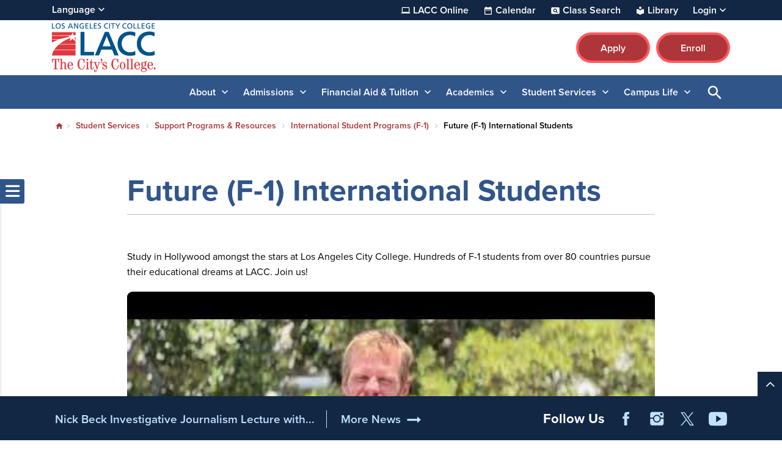

--- FILE ---
content_type: text/html; charset=UTF-8
request_url: https://www.lacc.edu/student-services/spr/international/prospective-students
body_size: 13889
content:

<!DOCTYPE html>
<html lang="en" dir="ltr" prefix="og: https://ogp.me/ns#" class="site-lacc h-100">
  <head>
    <meta charset="utf-8" />
<link rel="canonical" href="https://www.lacc.edu/student-services/spr/international/prospective-students" />
<meta name="Generator" content="Drupal 10 (https://www.drupal.org)" />
<meta name="MobileOptimized" content="width" />
<meta name="HandheldFriendly" content="true" />
<meta name="viewport" content="width=device-width, initial-scale=1.0" />
<link rel="icon" href="/sites/lacc.edu/files/lacc-favicon_1.ico" type="image/vnd.microsoft.icon" />
<link rel="alternate" hreflang="en" href="https://www.lacc.edu/student-services/spr/international/prospective-students" />

    <title>Future (F-1) International Students | LACC</title>
    <link rel="stylesheet" media="all" href="/sites/lacc.edu/files/css/css_sncqY2WuVqEaU_a-xTDu9yh1jh6H1EKavxfK-g7pjmM.css?delta=0&amp;language=en&amp;theme=laccd&amp;include=[base64]" />
<link rel="stylesheet" media="all" href="/sites/lacc.edu/files/css/css_6aLged8aQMVifQ-v-on7sENXaWvRpYM89VedR7zpGWo.css?delta=1&amp;language=en&amp;theme=laccd&amp;include=[base64]" />

    <link rel="stylesheet" media="all" href="/sites/lacc.edu/files/theme_colors/theme-colors.css">
    <script src="/sites/lacc.edu/files/js/js_V8mU_m1MCp9W8Rdasqz2jhtqwnD2MA8rajT8fmZvtu4.js?scope=header&amp;delta=0&amp;language=en&amp;theme=laccd&amp;include=eJxdzVEKAyEMRdEN2bokiTFKICaDiYXZfaX9m893eXAEEFseZkNowuVJfsFx8RX-6mZB6x9nHmIVpHjcwjrSZGVboIOKw5T82O8gjzRtO9mHVmkUhJGF64J1J6t9O0JQOTBLbtRhS6StfN5-HDQN0niwX3CERo8"></script>

    <!-- Google Tag Manager -->
<script>(function(w,d,s,l,i){w[l]=w[l]||[];w[l].push({'gtm.start':
new Date().getTime(),event:'gtm.js'});var f=d.getElementsByTagName(s)[0],
j=d.createElement(s),dl=l!='dataLayer'?'&l='+l:'';j.async=true;j.src=
'https://www.googletagmanager.com/gtm.js?id='+i+dl;f.parentNode.insertBefore(j,f);
})(window,document,'script','dataLayer','GTM-KZNLBFR');</script>
<!-- End Google Tag Manager -->

<!-- Districtwide Google Tag Manager -->
<script>(function(w,d,s,l,i){w[l]=w[l]||[];w[l].push({'gtm.start':
new Date().getTime(),event:'gtm.js'});var f=d.getElementsByTagName(s)[0],
j=d.createElement(s),dl=l!='dataLayer'?'&l='+l:'';j.async=true;j.src=
'https://www.googletagmanager.com/gtm.js?id='+i+dl;f.parentNode.insertBefore(j,f);
})(window,document,'script','dataLayer','GTM-TJ6JDL5X');</script>
<!-- End Districtwide Google Tag Manager -->
    <!-- MS Clarity tag for User Roles -->
              
    <script>
      window.clarity = window.clarity || function() {(window.clarity.q = window.clarity.q || []).push(arguments)};
      clarity('set', 'user_role', 'anonymous');
    </script>
    <!-- End MS Clarity tag for User Roles -->
  </head>
  <body class="no-access-source-code-ckeditor path-node page-node-type-modular   d-flex flex-column h-100">
    <!-- Google Tag Manager (noscript) -->
<noscript><iframe src="https://www.googletagmanager.com/ns.html?id=GTM-KZNLBFR"
height="0" width="0" style="display:none;visibility:hidden"></iframe></noscript>
<!-- End Google Tag Manager (noscript) -->

<!-- Districtwide Google Tag Manager (noscript) -->
<noscript><iframe src="https://www.googletagmanager.com/ns.html?id=GTM-TJ6JDL5X"
height="0" width="0" style="display:none;visibility:hidden"></iframe></noscript>
<!-- End Districtwide Google Tag Manager (noscript) -->
        <a href="#main-content" class="visually-hidden-focusable skip-link ">
      Skip to main content
    </a>
    
    
      <div class="dialog-off-canvas-main-canvas d-flex flex-column h-100" data-off-canvas-main-canvas>
    

<div class="node-wrapper">

  <div id="primary-tabs-region" class="primary-tabs-region">
    <div class="container-fluid global limiter">
        <div class="region region-primary-tabs">
    
  </div>

    </div>
  </div>

  <div class="alerts">
      <div class="region region-alerts">
    <nav class="views-element-container block block-menu navigation menu--alert-block-1" id="block-alert" data-block-plugin-id="views_block:alert-block_1" aria-label="navigation">
        <div data-block="alerts"><div class="view view-alert view-id-alert view-display-id-block_1 js-view-dom-id-5a862b9b0e5707a4f0e9fed3620ce635cd8f84819c34d6ec8ee87634bc4e7ab4 view-content-alert hide">
        
  
          </div>
</div>

  </nav>

  </div>

  </div>

<nav aria-label="Utility Nav" class="utility-bar d-none d-xl-flex">
    <div class="container-fluid limiter">
        <div class="region region-utility-bar">
    <div id="block-gtranslate" data-block-plugin-id="gtranslate_block" class="block block-gtranslate block-gtranslate-block">
  
    <!-- Button trigger modal -->
    <button class="btn-open-language" data-id="#languageModal" aria-haspopup="dialog" aria-controls="languageModal" aria-label="Open Language Selection">
      Language
    </button>

    <!-- Modal -->
    <div class="modal fade" id="languageModal" tabindex="-1" role="dialog" aria-labelledby="languageModalLabel" aria-hidden="true" aria-modal="true">
      <div class="modal-dialog">
        <div class="modal-content">
          <div class="modal-header">
            <p class="modal-title h5" id="languageModalLabel">Translate this page</p>
            <button type="button" class="btn-close" data-bs-dismiss="modal" aria-label="Close"></button>
          </div>
          <div class="modal-body">
            
<div class="gtranslate d-flex flex-column justify-content-center align-items-center">
  <div class="gtranslate_wrapper"></div><script>window.gtranslateSettings = {"switcher_horizontal_position":"inline","switcher_vertical_position":"inline","horizontal_position":"inline","vertical_position":"inline","float_switcher_open_direction":"bottom","switcher_open_direction":"bottom","default_language":"en","native_language_names":1,"detect_browser_language":1,"add_new_line":1,"select_language_label":"Select Language","flag_size":24,"flag_style":"2d","globe_size":60,"alt_flags":[],"wrapper_selector":".gtranslate_wrapper","url_structure":"none","custom_domains":null,"languages":["en","ar","bg","zh-CN","zh-TW","hr","cs","da","nl","fi","fr","de","el","hi","it","ja","ko","no","pl","pt","ro","ru","es","sv","ca","tl","iw","id","lv","lt","sr","sk","sl","uk","vi","sq","et","gl","hu","mt","th","tr","fa","af","ms","sw","ga","cy","be","is","mk","yi","hy","az","eu","ka","ht","ur","bn","bs","ceb","eo","gu","ha","hmn","ig","jw","kn","km","lo","la","mi","mr","mn","ne","pa","so","ta","te","yo","zu","my","ny","kk","mg","ml","si","st","su","tg","uz","am","co","haw","ku","ky","lb","ps","sm","gd","sn","sd","fy","xh"],"custom_css":".gt_switcher, .gtranslate_wrapper {\r\n    font-family: Arial;\r\n    font-size: 26px;\r\n    border-radius: 2px;\r\n    color: #555;\r\n    display: inline-block;\r\n    line-height: 24px;\r\n    box-shadow: rgba(0,0,0,0.15) 0 5px 15px;\r\n    background: #fff;\r\n    overflow: hidden;\r\n    transition: all .5s cubic-bezier(0.4, 0, 1, 1);\r\n}\r\n.gt_container--hich1m .gt_switcher .gt_selected a {\r\n  padding: 8px 6px !important;\r\n  border: 1px solid var(--bs-cta-btn-bg-color);\r\n}\r\n.gt_container--hich1m .gt_switcher .gt_selected a:focus,\r\n.gt_container--hich1m .gt_switcher .gt_selected a:focus .google_translate_element2 {\r\n  outline: 2px solid #000;\r\n  background-color: rgba(0, 0, 0, 0.10);\r\n}"};</script><script>(function(){var js = document.createElement('script');js.setAttribute('src', 'https://cdn.gtranslate.net/widgets/latest/dwf.js');js.setAttribute('data-gt-orig-url', '/student-services/spr/international/prospective-students');js.setAttribute('data-gt-orig-domain', 'www.lacc.edu');document.body.appendChild(js);})();</script>
</div>

          </div>
        </div>
      </div>
    </div>

  </div>
<div id="block-utility-nav" data-block-plugin-id="system_menu_block:utility-nav" class="block block-system block-system-menu-blockutility-nav">
        
              <ul data-block="utility_bar" class="nav navbar-nav">
              
      <li class="nav-item dropdown">
                  <a href="/academics/online" class="college nav-link item-level-0" data-drupal-link-system-path="node/1080">LACC Online</a>
                      </li>
          
      <li class="nav-item dropdown">
                  <a href="/campus-life/events" class="calendar nav-link item-level-0" data-drupal-link-system-path="campus-life/events">Calendar</a>
                      </li>
          
      <li class="nav-item dropdown">
                  <a href="https://www.laccd.edu/students/class-search-lacc" class="class-search nav-link item-level-0" target="_blank">Class Search</a>
                      </li>
          
      <li class="nav-item dropdown">
                  <a href="/academic-services/library" class="library nav-link item-level-0" data-drupal-link-system-path="node/973">Library</a>
                      </li>
          
      <li class="nav-item dropdown">
                  <a href="" class="login nav-link dropdown-toggle dropdown-toggle no-link item-level-0" role="button" data-bs-toggle="dropdown" data-bs-auto-close="outside" aria-expanded="false" title="Expand menu Login">Login</a>
                                        <div class="dropdown-menu wrapper-level-1">
        <div class="container-fluid limiter">
          <ul class="menu-level-1">
              
      <li class="nav-item dropdown">
                  <a href="https://mycollege.laccd.edu" target="_blank" class="nav-link dropdown-item item-level-1">SIS Portal</a>
                      </li>
          
      <li class="nav-item dropdown">
                  <a href="https://ilearn.laccd.edu/" target="_blank" class="nav-link dropdown-item item-level-1">Canvas</a>
                      </li>
          
      <li class="nav-item dropdown">
                  <a href="https://laccd.craniumcafe.com/" target="_blank" class="nav-link dropdown-item item-level-1">Cranium Café</a>
                      </li>
          
      <li class="nav-item dropdown">
                  <a href="https://mymail.laccd.edu/" target="_blank _self" class="nav-link dropdown-item item-level-1">LACCD Email</a>
                      </li>
          
      <li class="nav-item dropdown">
                  <a href="https://studentlaccd.sharepoint.com/sites/lacc" target="_blank" class="nav-link dropdown-item item-level-1">Employee Intranet</a>
                      </li>
          
      <li class="nav-item dropdown">
                  <a href="https://portal.laccd.edu" target="_blank" class="nav-link dropdown-item item-level-1">SAP Portal</a>
                      </li>
              </div>
        </div>
          </ul>
      
              </li>
              </ul>
      


  </div>

  </div>

  </div>
    </nav>

<div class="top-area">
  <header>
    

        <nav class="navbar navbar-expand-lg    d-flex flex-column">
      <div class="top-header w-100">
        <div class="container-fluid limiter d-flex">
            <div class="region region-nav-branding">
    <div id="block-laccd-branding" data-block-plugin-id="system_branding_block" class="block block-system block-system-branding-block">
      <div class="navbar-brand d-flex align-items-center">

        <a href="/" title="Home" rel="home" class="site-logo d-block">
      <picture>
        <source srcset="/sites/lacc.edu/files/lacc-mobile-nav-icon.svg" media="(min-width: 0px) and (max-width: 767px)" type="image/svg+xml"/>
        <source srcset="/sites/lacc.edu/files/lacc-logo.svg" media="(min-width: 768px) " type="image/svg+xml"/>

        <img src="/sites/lacc.edu/files/lacc-mobile-nav-icon.svg" alt="The Los Angeles City College logo" />

      </picture>
    </a>
    
    <div>
      
          </div>
  </div>
  </div>
<div id="block-branding-nav" data-block-plugin-id="system_menu_block:branding-nav" class="block block-system block-system-menu-blockbranding-nav">
        
              <ul data-block="nav_branding" class="nav navbar-nav">
                    <li class="nav-item">
        <a href="/apply" class="btn btn-primary nav-link" target="_self">Apply</a>
              </li>
                <li class="nav-item">
        <a href="https://sso.laccd.edu/adfs/ls/idpinitiatedsignon.aspx?loginToRp=csprd.laccd.edu" target="_blank" class="btn btn-primary btn btn-primary nav-link">Enroll</a>
              </li>
        </ul>
  


  </div>

  </div>

        </div>
      </div>
    </nav>
    
  </header>
</div>

<nav id="search-bar" class="bg-primary" aria-label="main and search">
  <div class="container-fluid limiter">
    <div class="inner-wrapper">
      <div id="nav-icon">
                <a href="/" title="Home" rel="home" class="nav-logo d-block" aria-label="Home">
          <picture>
            <source srcset="https://www.lacc.edu/sites/lacc.edu/files/laccd/logos/lacc-logo-icon-v2.svg" media="(min-width: 0px) and (max-width: 767px)" type="image/svg+xml"/>
            <img src="https://www.lacc.edu/sites/lacc.edu/files/laccd/logos/lacc-logo-icon-v2.svg" alt="logo icon"/>
          </picture>
        </a>
              </div>

      <div class="main-search">
        <div id="main-nav-area" class="collapse">
            <div class="region region-nav-main">
    <button id="menu-closer" class="btn-reset d-xl-none" type="button" name="button" data-bs-toggle="collapse" data-bs-target="#main-nav-area" aria-expanded="false" aria-controls="main-nav-area">
      Close Menu    </button>

    <div class="nav-links d-xl-none">
      <div class="nav-links-wrapper">
        <ul class="links d-flex justify-content-center"></ul>
      </div>
    </div>

    <div aria-labelledby="block-laccd-main-navigation-menu" id="block-laccd-main-navigation" data-block-plugin-id="system_menu_block:main" class="block block-menu navigation menu--main">
            
  <div
     class="visually-hidden" id="block-laccd-main-navigation-menu"
     id="block-laccd-main-navigation" data-block-plugin-id="system_menu_block:main" class="block block-menu navigation menu--main h6">
    Main navigation
  </div>
  

        
            <ul data-block="nav_main" class="navbar-nav mr-auto menu-level-0">
    
                          <li class="nav-item dropdown">
                        <a href="" class="nav-item nav-link dropdown-toggle no-link item-level-0" role="button" data-bs-toggle="dropdown" data-bs-auto-close="outside" aria-expanded="false" title="Expand menu About">About</a>
                      <div class="dropdown-menu wrapper-level-1">
      <div class="container-fluid limiter">
        <ul class="menu-level-1">
    
                          <li class="nav-item">
                          <ul class="menu-level-2">
    
                          <li class="nav-item">
              <a href="" class="nav-item nav-link dropdown-toggle no-link item-level-3" role="button" data-bs-toggle="dropdown" data-bs-auto-close="outside" aria-expanded="false" title="Expand menu About LACC" tabindex="-1">About LACC</a>
                    <div class="dropdown-menu wrapper-level-3">
      <div class="container-fluid limiter">
        <ul class="menu-level-3">
    
                          <li class="nav-item">
                        <a href="/about" class="item-level-3" tabindex="0" data-drupal-link-system-path="node/351">About Our College</a>
                  </li>
  
                          <li class="nav-item">
                        <a href="/about/why" class="item-level-3" tabindex="0" data-drupal-link-system-path="node/1586">Why LACC</a>
                  </li>
  
                          <li class="nav-item">
                        <a href="/about/map" class="item-level-3" tabindex="0" data-drupal-link-system-path="node/379">Campus Map and Directions</a>
                  </li>
  
                          <li class="nav-item">
                        <a href="/about/directory" class="item-level-3" tabindex="0" data-drupal-link-system-path="about/directory">Directory</a>
                  </li>
  
                          <li class="nav-item">
                        <a href="/about/accreditation" class="item-level-3" tabindex="0" data-drupal-link-system-path="node/2646">Accreditation</a>
                  </li>
  
                          <li class="nav-item">
                        <a href="/about/mission-statement" class="item-level-3" tabindex="0" data-drupal-link-system-path="node/4796">Mission Statement</a>
                  </li>
  
                          <li class="nav-item">
                        <a href="/about/famous-alumni" class="item-level-3" tabindex="0" data-drupal-link-system-path="node/357">Alumni</a>
                  </li>
  
                          <li class="nav-item">
                        <a href="/about/lacc-foundation" class="item-level-3" tabindex="0" data-drupal-link-system-path="node/378">LACC Foundation</a>
                  </li>
  
                          <li class="nav-item">
                        <a href="/offices/oie/collegedata" class="item-level-3" tabindex="0" data-drupal-link-system-path="node/21511">Student Achievement Data</a>
                  </li>
  
    
              </ul>
        </div>
      </div>
      
          </li>
  
    
          </ul>
      
          </li>
  
                          <li class="nav-item">
                          <ul class="menu-level-2">
    
                          <li class="nav-item">
              <a href="" class="nav-item nav-link dropdown-toggle no-link item-level-3" role="button" data-bs-toggle="dropdown" data-bs-auto-close="outside" aria-expanded="false" title="Expand menu Shared Governance Committees" tabindex="-1">Shared Governance Committees</a>
                    <div class="dropdown-menu wrapper-level-3">
      <div class="container-fluid limiter">
        <ul class="menu-level-3">
    
                          <li class="nav-item">
                        <a href="/about/committees" class="item-level-3" tabindex="0" data-drupal-link-system-path="node/1581">College Committees</a>
                  </li>
  
    
              </ul>
        </div>
      </div>
      
          </li>
  
                          <li class="nav-item">
              <a href="" class="nav-item nav-link dropdown-toggle no-link item-level-3" role="button" data-bs-toggle="dropdown" data-bs-auto-close="outside" aria-expanded="false" title="Expand menu LACC News" tabindex="-1">LACC News</a>
                    <div class="dropdown-menu wrapper-level-3">
      <div class="container-fluid limiter">
        <ul class="menu-level-3">
    
                          <li class="nav-item">
                        <a href="/news" class="item-level-3" tabindex="0" data-drupal-link-system-path="news">News &amp; Publications</a>
                  </li>
  
                          <li class="nav-item">
                        <a href="/ab-1705-placement-information" class="item-level-3" tabindex="0" data-drupal-link-system-path="node/11736">English/Math Placement Information (AB 1705)</a>
                  </li>
  
                          <li class="nav-item">
                        <a href="/news/cares" class="item-level-3" tabindex="0" data-drupal-link-system-path="node/398">CARES Distribution (HEERF)</a>
                  </li>
  
                          <li class="nav-item">
                        <a href="/offices/pr/press/in-the-news" class="item-level-3" tabindex="0" data-drupal-link-system-path="node/2951">In the News</a>
                  </li>
  
    
              </ul>
        </div>
      </div>
      
          </li>
  
    
          </ul>
      
          </li>
  
                          <li class="nav-item">
                          <ul class="menu-level-2">
    
                          <li class="nav-item">
              <a href="" class="nav-item nav-link dropdown-toggle no-link item-level-3" role="button" data-bs-toggle="dropdown" data-bs-auto-close="outside" aria-expanded="false" title="Expand menu Administrative Offices" tabindex="-1">Administrative Offices</a>
                    <div class="dropdown-menu wrapper-level-3">
      <div class="container-fluid limiter">
        <ul class="menu-level-3">
    
                          <li class="nav-item">
                        <a href="/offices/admin-services" class="item-level-3" tabindex="0" data-drupal-link-system-path="node/1516">Office of Administrative Services</a>
                  </li>
  
                          <li class="nav-item">
                        <a href="/offices/president" class="item-level-3" tabindex="0" data-drupal-link-system-path="node/453">Office of the President</a>
                  </li>
  
                          <li class="nav-item">
                        <a href="/offices/ie" class="item-level-3" tabindex="0">Office of Institutional Effectiveness</a>
                  </li>
  
                          <li class="nav-item">
                        <a href="/offices/business" class="item-level-3" tabindex="0" data-drupal-link-system-path="node/3171">Business Office</a>
                  </li>
  
                          <li class="nav-item">
                        <a href="/offices/pr" class="item-level-3" tabindex="0" data-drupal-link-system-path="node/375">Communications &amp; Media</a>
                  </li>
  
                          <li class="nav-item">
                        <a href="/offices/facility-rentals" class="item-level-3" tabindex="0" data-drupal-link-system-path="node/2741">Event Rentals &amp; Filming</a>
                  </li>
  
                          <li class="nav-item">
                        <a href="/offices/facilities" class="item-level-3" tabindex="0" data-drupal-link-system-path="node/593">Facilities</a>
                  </li>
  
                          <li class="nav-item">
                        <a href="/offices/it" class="item-level-3" tabindex="0" data-drupal-link-system-path="node/743">Information Technology</a>
                  </li>
  
    
              </ul>
        </div>
      </div>
      
          </li>
  
    
          </ul>
      
          </li>
  
                          <li class="nav-item">
                          <ul class="menu-level-2">
    
                          <li class="nav-item">
              <a href="" class="nav-item nav-link dropdown-toggle no-link item-level-3" role="button" data-bs-toggle="dropdown" data-bs-auto-close="outside" aria-expanded="false" title="Expand menu At LACC" tabindex="-1">At LACC</a>
                    <div class="dropdown-menu wrapper-level-3">
      <div class="container-fluid limiter">
        <ul class="menu-level-3">
    
                          <li class="nav-item">
                        <a href="/about/future-of-lacc" class="item-level-3" tabindex="0" data-drupal-link-system-path="node/359">The Future of LACC</a>
                  </li>
  
    
              </ul>
        </div>
      </div>
      
          </li>
  
    
          </ul>
      
          </li>
  
    
              </ul>
        </div>
      </div>
      
                  </li>
  
                          <li class="nav-item dropdown">
                        <a href="" class="nav-item nav-link dropdown-toggle no-link item-level-0" role="button" data-bs-toggle="dropdown" data-bs-auto-close="outside" aria-expanded="false" title="Expand menu Admissions">Admissions</a>
                      <div class="dropdown-menu wrapper-level-1">
      <div class="container-fluid limiter">
        <ul class="menu-level-1">
    
                          <li class="nav-item">
                          <ul class="menu-level-2">
    
                          <li class="nav-item">
              <a href="" class="nav-item nav-link dropdown-toggle no-link item-level-3" role="button" data-bs-toggle="dropdown" data-bs-auto-close="outside" aria-expanded="false" title="Expand menu Admissions Office" tabindex="-1">Admissions Office</a>
                    <div class="dropdown-menu wrapper-level-3">
      <div class="container-fluid limiter">
        <ul class="menu-level-3">
    
                          <li class="nav-item">
                        <a href="/admissions" class="item-level-3" tabindex="0" data-drupal-link-system-path="node/401">Admissions &amp; Records</a>
                  </li>
  
                          <li class="nav-item">
                        <a href="/admissions/transcripts" class="item-level-3" tabindex="0" data-drupal-link-system-path="node/966">Transcripts</a>
                  </li>
  
    
              </ul>
        </div>
      </div>
      
          </li>
  
                          <li class="nav-item">
              <a href="" class="nav-item nav-link dropdown-toggle no-link item-level-3" role="button" data-bs-toggle="dropdown" data-bs-auto-close="outside" aria-expanded="false" title="Expand menu Student Help" tabindex="-1">Student Help</a>
                    <div class="dropdown-menu wrapper-level-3">
      <div class="container-fluid limiter">
        <ul class="menu-level-3">
    
                          <li class="nav-item">
                        <a href="/student-services/welcome-center" class="item-level-3" tabindex="0" data-drupal-link-system-path="node/499">Welcome Center</a>
                  </li>
  
    
              </ul>
        </div>
      </div>
      
          </li>
  
                          <li class="nav-item">
              <a href="" class="nav-item nav-link dropdown-toggle no-link item-level-3" role="button" data-bs-toggle="dropdown" data-bs-auto-close="outside" aria-expanded="false" title="Expand menu How to Apply" tabindex="-1">How to Apply</a>
                    <div class="dropdown-menu wrapper-level-3">
      <div class="container-fluid limiter">
        <ul class="menu-level-3">
    
                          <li class="nav-item">
                        <a href="/admissions/student-checklist/new-students" class="item-level-3" tabindex="0" data-drupal-link-system-path="node/492">New Students Start Here</a>
                  </li>
  
                          <li class="nav-item">
                        <a href="/student-services/spr/international/prospective-students/apply-now" class="item-level-3" tabindex="0" data-drupal-link-system-path="node/1400">International Students</a>
                  </li>
  
                          <li class="nav-item">
                        <a href="/admissions/registration-portal" class="item-level-3" tabindex="0" data-drupal-link-system-path="node/710">Using the Registration Portal</a>
                  </li>
  
    
              </ul>
        </div>
      </div>
      
          </li>
  
    
          </ul>
      
          </li>
  
                          <li class="nav-item">
                          <ul class="menu-level-2">
    
                          <li class="nav-item">
              <a href="" class="nav-item nav-link dropdown-toggle no-link item-level-3" role="button" data-bs-toggle="dropdown" data-bs-auto-close="outside" aria-expanded="false" title="Expand menu LA Promise Program" tabindex="-1">LA Promise Program</a>
                    <div class="dropdown-menu wrapper-level-3">
      <div class="container-fluid limiter">
        <ul class="menu-level-3">
    
                          <li class="nav-item">
                        <a href="/admissions/college-promise" class="item-level-3" tabindex="0" data-drupal-link-system-path="node/510">College Promise</a>
                  </li>
  
    
              </ul>
        </div>
      </div>
      
          </li>
  
                          <li class="nav-item">
              <a href="" class="nav-item nav-link dropdown-toggle no-link item-level-3" role="button" data-bs-toggle="dropdown" data-bs-auto-close="outside" aria-expanded="false" title="Expand menu Dual Enrollment" tabindex="-1">Dual Enrollment</a>
                    <div class="dropdown-menu wrapper-level-3">
      <div class="container-fluid limiter">
        <ul class="menu-level-3">
    
                          <li class="nav-item">
                        <a href="/admissions/dual-enrollment" class="item-level-3" tabindex="0" data-drupal-link-system-path="node/513">Dual Enrollment Program</a>
                  </li>
  
    
              </ul>
        </div>
      </div>
      
          </li>
  
    
          </ul>
      
          </li>
  
                          <li class="nav-item">
                          <ul class="menu-level-2">
    
                          <li class="nav-item">
              <a href="" class="nav-item nav-link dropdown-toggle no-link item-level-3" role="button" data-bs-toggle="dropdown" data-bs-auto-close="outside" aria-expanded="false" title="Expand menu Outreach Initiatives" tabindex="-1">Outreach Initiatives</a>
                    <div class="dropdown-menu wrapper-level-3">
      <div class="container-fluid limiter">
        <ul class="menu-level-3">
    
                          <li class="nav-item">
                        <a href="/admissions/outreach-initiatives" class="item-level-3" tabindex="0" data-drupal-link-system-path="node/529">Outreach &amp; Recruitment</a>
                  </li>
  
                          <li class="nav-item">
                        <a href="/admissions/outreach-initiatives/upward-bound" class="item-level-3" tabindex="0">Upward Bound</a>
                  </li>
  
    
              </ul>
        </div>
      </div>
      
          </li>
  
    
          </ul>
      
          </li>
  
    
              </ul>
        </div>
      </div>
      
                  </li>
  
                          <li class="nav-item dropdown">
                        <a href="" class="nav-item nav-link dropdown-toggle no-link item-level-0" role="button" data-bs-toggle="dropdown" data-bs-auto-close="outside" aria-expanded="false" title="Expand menu Financial Aid &amp; Tuition">Financial Aid &amp; Tuition</a>
                      <div class="dropdown-menu wrapper-level-1">
      <div class="container-fluid limiter">
        <ul class="menu-level-1">
    
                          <li class="nav-item">
                          <ul class="menu-level-2">
    
                          <li class="nav-item">
              <a href="" class="nav-item nav-link dropdown-toggle no-link item-level-3" role="button" data-bs-toggle="dropdown" data-bs-auto-close="outside" aria-expanded="false" title="Expand menu Costs &amp; Tuition" tabindex="-1">Costs &amp; Tuition</a>
                    <div class="dropdown-menu wrapper-level-3">
      <div class="container-fluid limiter">
        <ul class="menu-level-3">
    
                          <li class="nav-item">
                        <a href="/cost-tuition/costs-college" class="item-level-3" tabindex="0" data-drupal-link-system-path="node/589">Cost of Attendance</a>
                  </li>
  
                          <li class="nav-item">
                        <a href="/cost-tuition/paying-for-college" class="item-level-3" tabindex="0" data-drupal-link-system-path="node/1546">How to Pay for College</a>
                  </li>
  
                          <li class="nav-item">
                        <a href="/cost-tuition/tuition-fees" class="item-level-3" tabindex="0" data-drupal-link-system-path="node/592">Tuition &amp; Fees</a>
                  </li>
  
                          <li class="nav-item">
                        <a href="/cost-tuition/fee-payment-policy" class="item-level-3" tabindex="0" data-drupal-link-system-path="node/21176">Payment Fee Policy</a>
                  </li>
  
                          <li class="nav-item">
                        <a href="/cost-tuition/payment-plan" class="item-level-3" tabindex="0" data-drupal-link-system-path="node/17771">Payment Plan</a>
                  </li>
  
    
              </ul>
        </div>
      </div>
      
          </li>
  
    
          </ul>
      
          </li>
  
                          <li class="nav-item">
                          <ul class="menu-level-2">
    
                          <li class="nav-item">
              <a href="" class="nav-item nav-link dropdown-toggle no-link item-level-3" role="button" data-bs-toggle="dropdown" data-bs-auto-close="outside" aria-expanded="false" title="Expand menu Financial Aid" tabindex="-1">Financial Aid</a>
                    <div class="dropdown-menu wrapper-level-3">
      <div class="container-fluid limiter">
        <ul class="menu-level-3">
    
                          <li class="nav-item">
                        <a href="/financial-aid" class="item-level-3" tabindex="0" data-drupal-link-system-path="node/594">Financial Aid Homepage</a>
                  </li>
  
                          <li class="nav-item">
                        <a href="/financial-aid/apply" class="item-level-3" tabindex="0" data-drupal-link-system-path="node/14466">Apply for Financial Aid</a>
                  </li>
  
                          <li class="nav-item">
                        <a href="/financial-aid/can-i-afford-college" class="item-level-3" tabindex="0" data-drupal-link-system-path="node/14471">Can I Afford College?</a>
                  </li>
  
                          <li class="nav-item">
                        <a href="/financial-aid/programs" class="item-level-3" tabindex="0" data-drupal-link-system-path="node/14476">Financial Aid Programs</a>
                  </li>
  
                          <li class="nav-item">
                        <a href="/financial-aid/maintain-your-eligibility" class="item-level-3" tabindex="0" data-drupal-link-system-path="node/14481">Maintain Your Eligibility</a>
                  </li>
  
                          <li class="nav-item">
                        <a href="/financial-aid/appeals" class="item-level-3" tabindex="0" data-drupal-link-system-path="node/14486">Financial Aid Appeals</a>
                  </li>
  
                          <li class="nav-item">
                        <a href="/financial-aid/disbursements-refunds" class="item-level-3" tabindex="0" data-drupal-link-system-path="node/14491">Disbursements &amp; Refunds</a>
                  </li>
  
                          <li class="nav-item">
                        <a href="/financial-aid/overpayments" class="item-level-3" tabindex="0" data-drupal-link-system-path="node/14496">Overpayment</a>
                  </li>
  
                          <li class="nav-item">
                        <a href="/financial-aid/publications-forms" class="item-level-3" tabindex="0" data-drupal-link-system-path="node/14501">Publications &amp; Forms</a>
                  </li>
  
                          <li class="nav-item">
                        <a href="/financial-aid/important-dates-deadlines" class="item-level-3" tabindex="0" data-drupal-link-system-path="node/14506">Important Dates &amp; Deadlines</a>
                  </li>
  
                          <li class="nav-item">
                        <a href="/financial-aid/student-right-to-know" class="item-level-3" tabindex="0" data-drupal-link-system-path="node/14511">Student Right-To-Know</a>
                  </li>
  
                          <li class="nav-item">
                        <a href="/financial-aid/faq" class="item-level-3" tabindex="0" data-drupal-link-system-path="node/14516">Frequently Asked Questions</a>
                  </li>
  
                          <li class="nav-item">
                        <a href="/financial-aid/fafsa-simplification-act" class="item-level-3" tabindex="0" data-drupal-link-system-path="node/5151">FAFSA Simplification Act</a>
                  </li>
  
    
              </ul>
        </div>
      </div>
      
          </li>
  
    
          </ul>
      
          </li>
  
                          <li class="nav-item">
                  
          </li>
  
    
              </ul>
        </div>
      </div>
      
                  </li>
  
                          <li class="nav-item dropdown">
                        <a href="" class="nav-item nav-link dropdown-toggle no-link item-level-0" role="button" data-bs-toggle="dropdown" data-bs-auto-close="outside" aria-expanded="false" title="Expand menu Academics">Academics</a>
                      <div class="dropdown-menu wrapper-level-1">
      <div class="container-fluid limiter">
        <ul class="menu-level-1">
    
                          <li class="nav-item">
                          <ul class="menu-level-2">
    
                          <li class="nav-item">
              <a href="" class="nav-item nav-link dropdown-toggle no-link item-level-3" role="button" data-bs-toggle="dropdown" data-bs-auto-close="outside" aria-expanded="false" title="Expand menu Academics" tabindex="-1">Academics</a>
                    <div class="dropdown-menu wrapper-level-3">
      <div class="container-fluid limiter">
        <ul class="menu-level-3">
    
                          <li class="nav-item">
                        <a href="/academics/aos" class="item-level-3" tabindex="0" data-drupal-link-system-path="academics/aos">Areas of Study List</a>
                  </li>
  
                          <li class="nav-item">
                        <a href="/academics/departments" class="item-level-3" tabindex="0" data-drupal-link-system-path="node/879">Academic Departments</a>
                  </li>
  
                          <li class="nav-item">
                        <a href="/academics" title="Overview of Academics" class="item-level-3" tabindex="0" data-drupal-link-system-path="node/932">Programs &amp; Services</a>
                  </li>
  
    
              </ul>
        </div>
      </div>
      
          </li>
  
                          <li class="nav-item">
              <a href="" class="nav-item nav-link dropdown-toggle no-link item-level-3" role="button" data-bs-toggle="dropdown" data-bs-auto-close="outside" aria-expanded="false" title="Expand menu Calendar &amp; Schedules" tabindex="-1">Calendar &amp; Schedules</a>
                    <div class="dropdown-menu wrapper-level-3">
      <div class="container-fluid limiter">
        <ul class="menu-level-3">
    
                          <li class="nav-item">
                        <a href="/academics/calendars" class="item-level-3" tabindex="0" data-drupal-link-system-path="node/631">Academic Calendar</a>
                  </li>
  
                          <li class="nav-item">
                        <a href="/academics/class-schedules" class="item-level-3" tabindex="0" data-drupal-link-system-path="node/659">Schedule of Classes</a>
                  </li>
  
                          <li class="nav-item">
                        <a href="/academics/common-course-numbering" class="item-level-3" tabindex="0" data-drupal-link-system-path="node/20676">Common Course Numbering</a>
                  </li>
  
    
              </ul>
        </div>
      </div>
      
          </li>
  
                          <li class="nav-item">
              <a href="" class="nav-item nav-link dropdown-toggle no-link item-level-3" role="button" data-bs-toggle="dropdown" data-bs-auto-close="outside" aria-expanded="false" title="Expand menu Online Learning" tabindex="-1">Online Learning</a>
                    <div class="dropdown-menu wrapper-level-3">
      <div class="container-fluid limiter">
        <ul class="menu-level-3">
    
                          <li class="nav-item">
                        <a href="/academics/online" title="LACC Online Academy" class="item-level-3" tabindex="0" data-drupal-link-system-path="node/1080">LACC Online</a>
                  </li>
  
    
              </ul>
        </div>
      </div>
      
          </li>
  
    
          </ul>
      
          </li>
  
                          <li class="nav-item">
                          <ul class="menu-level-2">
    
                          <li class="nav-item">
              <a href="" class="nav-item nav-link dropdown-toggle no-link item-level-3" role="button" data-bs-toggle="dropdown" data-bs-auto-close="outside" aria-expanded="false" title="Expand menu Career &amp; Academic Pathways" tabindex="-1">Career &amp; Academic Pathways</a>
                    <div class="dropdown-menu wrapper-level-3">
      <div class="container-fluid limiter">
        <ul class="menu-level-3">
    
                          <li class="nav-item">
                        <a href="/academics/pathways" class="item-level-3" tabindex="0" data-drupal-link-system-path="node/719">Pathways</a>
                  </li>
  
                          <li class="nav-item">
                        <a href="/academics/pathways/fs" class="item-level-3" tabindex="0" data-drupal-link-system-path="node/733">Adult Education and Noncredit</a>
                  </li>
  
                          <li class="nav-item">
                        <a href="/academics/pathways/bel" class="item-level-3" tabindex="0" data-drupal-link-system-path="node/721">Business</a>
                  </li>
  
                          <li class="nav-item">
                        <a href="/academics/pathways/ge" class="item-level-3" tabindex="0" data-drupal-link-system-path="node/739">General Education</a>
                  </li>
  
                          <li class="nav-item">
                        <a href="/academics/pathways/hs" class="item-level-3" tabindex="0" data-drupal-link-system-path="node/772">Health, Child, and Family Sciences</a>
                  </li>
  
                          <li class="nav-item">
                        <a href="/academics/pathways/lhc" class="item-level-3" tabindex="0" data-drupal-link-system-path="node/779">Languages, Humanities, and Communication</a>
                  </li>
  
                          <li class="nav-item">
                        <a href="/academics/pathways/stem" class="item-level-3" tabindex="0" data-drupal-link-system-path="node/22966">Science, Technology, Engineering, and Math (STEM)</a>
                  </li>
  
                          <li class="nav-item">
                        <a href="/academics/pathways/sbs" class="item-level-3" tabindex="0" data-drupal-link-system-path="node/784">Social and Behavioral Sciences</a>
                  </li>
  
                          <li class="nav-item">
                        <a href="/academics/pathways/pae" class="item-level-3" tabindex="0" data-drupal-link-system-path="node/780">Visual, Performing, and Entertainment Arts</a>
                  </li>
  
    
              </ul>
        </div>
      </div>
      
          </li>
  
    
          </ul>
      
          </li>
  
                          <li class="nav-item">
                          <ul class="menu-level-2">
    
                          <li class="nav-item">
              <a href="" class="nav-item nav-link dropdown-toggle no-link item-level-3" role="button" data-bs-toggle="dropdown" data-bs-auto-close="outside" aria-expanded="false" title="Expand menu Academic Programs" tabindex="-1">Academic Programs</a>
                    <div class="dropdown-menu wrapper-level-3">
      <div class="container-fluid limiter">
        <ul class="menu-level-3">
    
                          <li class="nav-item">
                        <a href="/student-services/spr/edwe" class="item-level-3" tabindex="0">Economic Development and Workforce Education (EDWE)</a>
                  </li>
  
                          <li class="nav-item">
                        <a href="/academic-programs/extension" class="item-level-3" tabindex="0" data-drupal-link-system-path="node/1070">LACC Extension</a>
                  </li>
  
                          <li class="nav-item">
                        <a href="/academics/esl" class="item-level-3" tabindex="0" data-drupal-link-system-path="node/882">Learn English at LACC (ESL)</a>
                  </li>
  
                          <li class="nav-item">
                        <a href="/academic-programs/mesa" class="item-level-3" tabindex="0" data-drupal-link-system-path="node/1028">Math, Engineering, Science Achievement (MESA)</a>
                  </li>
  
                          <li class="nav-item">
                        <a href="/academics/noncredit-dept" class="item-level-3" tabindex="0" data-drupal-link-system-path="node/890">Noncredit / Adult Education</a>
                  </li>
  
                          <li class="nav-item">
                        <a href="/academic-programs/academic-programs/ralph-bunch-scholars" class="item-level-3" tabindex="0">Ralph Bunche Scholars (Honors)</a>
                  </li>
  
                          <li class="nav-item">
                        <a href="/academic-programs/rodney-dangerfield-institute" class="item-level-3" tabindex="0" data-drupal-link-system-path="node/1046">Rodney Dangerfield Institute</a>
                  </li>
  
                          <li class="nav-item">
                        <a href="/academic-programs/study-abroad" class="item-level-3" tabindex="0" data-drupal-link-system-path="node/5521">Study Abroad</a>
                  </li>
  
    
              </ul>
        </div>
      </div>
      
          </li>
  
    
          </ul>
      
          </li>
  
                          <li class="nav-item">
                          <ul class="menu-level-2">
    
                          <li class="nav-item">
              <a href="" class="nav-item nav-link dropdown-toggle no-link item-level-3" role="button" data-bs-toggle="dropdown" data-bs-auto-close="outside" aria-expanded="false" title="Expand menu Academic Resources" tabindex="-1">Academic Resources</a>
                    <div class="dropdown-menu wrapper-level-3">
      <div class="container-fluid limiter">
        <ul class="menu-level-3">
    
                          <li class="nav-item">
                        <a href="/academic-resources/college-catalog" class="item-level-3" tabindex="0" data-drupal-link-system-path="node/933">College Catalog</a>
                  </li>
  
    
              </ul>
        </div>
      </div>
      
          </li>
  
    
          </ul>
      
          </li>
  
    
              </ul>
        </div>
      </div>
      
                  </li>
  
                          <li class="nav-item dropdown">
                        <a href="" class="nav-item nav-link dropdown-toggle no-link item-level-0" role="button" data-bs-toggle="dropdown" data-bs-auto-close="outside" aria-expanded="false" title="Expand menu Student Services">Student Services</a>
                      <div class="dropdown-menu wrapper-level-1">
      <div class="container-fluid limiter">
        <ul class="menu-level-1">
    
                          <li class="nav-item">
                          <ul class="menu-level-2">
    
                          <li class="nav-item">
              <a href="/student-services" class="nav-item nav-link dropdown-toggle no-link item-level-3" role="button" data-bs-toggle="dropdown" data-bs-auto-close="outside" aria-expanded="false" title="Expand menu Student Services" tabindex="-1" data-drupal-link-system-path="node/670">Student Services</a>
                    <div class="dropdown-menu wrapper-level-3">
      <div class="container-fluid limiter">
        <ul class="menu-level-3">
    
                          <li class="nav-item">
                        <a href="/student-services" class="item-level-3" tabindex="0" data-drupal-link-system-path="node/670">About Student Services</a>
                  </li>
  
                          <li class="nav-item">
                        <a href="/student-services/welcome-center" class="item-level-3" tabindex="0" data-drupal-link-system-path="node/499">Welcome Center</a>
                  </li>
  
    
              </ul>
        </div>
      </div>
      
          </li>
  
                          <li class="nav-item">
              <a href="" class="nav-item nav-link dropdown-toggle no-link item-level-3" role="button" data-bs-toggle="dropdown" data-bs-auto-close="outside" aria-expanded="false" title="Expand menu First-Year Students" tabindex="-1">First-Year Students</a>
                    <div class="dropdown-menu wrapper-level-3">
      <div class="container-fluid limiter">
        <ul class="menu-level-3">
    
                          <li class="nav-item">
                        <a href="/student-services/fye" class="item-level-3" tabindex="0" data-drupal-link-system-path="node/967">First Year Experience</a>
                  </li>
  
    
              </ul>
        </div>
      </div>
      
          </li>
  
                          <li class="nav-item">
              <a href="" class="nav-item nav-link dropdown-toggle no-link item-level-3" role="button" data-bs-toggle="dropdown" data-bs-auto-close="outside" aria-expanded="false" title="Expand menu Academic Services" tabindex="-1">Academic Services</a>
                    <div class="dropdown-menu wrapper-level-3">
      <div class="container-fluid limiter">
        <ul class="menu-level-3">
    
                          <li class="nav-item">
                        <a href="/academic-services/library" class="item-level-3" tabindex="0" data-drupal-link-system-path="node/973">MLK Library</a>
                  </li>
  
                          <li class="nav-item">
                        <a href="/academic-services/tutoring" class="item-level-3" tabindex="0" data-drupal-link-system-path="node/1023">Tutoring</a>
                  </li>
  
                          <li class="nav-item">
                        <a href="/academic-services/writing-support" class="item-level-3" tabindex="0">Writing Center</a>
                  </li>
  
                          <li class="nav-item">
                        <a href="/academic-services/cranium-cafe" class="item-level-3" tabindex="0" data-drupal-link-system-path="node/1083">Cranium Cafe</a>
                  </li>
  
    
              </ul>
        </div>
      </div>
      
          </li>
  
    
          </ul>
      
          </li>
  
                          <li class="nav-item">
                          <ul class="menu-level-2">
    
                          <li class="nav-item">
              <a href="" class="nav-item nav-link dropdown-toggle no-link item-level-3" role="button" data-bs-toggle="dropdown" data-bs-auto-close="outside" aria-expanded="false" title="Expand menu Counseling" tabindex="-1">Counseling</a>
                    <div class="dropdown-menu wrapper-level-3">
      <div class="container-fluid limiter">
        <ul class="menu-level-3">
    
                          <li class="nav-item">
                        <a href="/student-services/counseling" class="item-level-3" tabindex="0" data-drupal-link-system-path="node/1054">Academic Counseling</a>
                  </li>
  
    
              </ul>
        </div>
      </div>
      
          </li>
  
                          <li class="nav-item">
              <a href="" class="nav-item nav-link dropdown-toggle no-link item-level-3" role="button" data-bs-toggle="dropdown" data-bs-auto-close="outside" aria-expanded="false" title="Expand menu Transfer Center" tabindex="-1">Transfer Center</a>
                    <div class="dropdown-menu wrapper-level-3">
      <div class="container-fluid limiter">
        <ul class="menu-level-3">
    
                          <li class="nav-item">
                        <a href="/student-services/transfer-center" class="item-level-3" tabindex="0" data-drupal-link-system-path="node/1126">Transfer Center</a>
                  </li>
  
    
              </ul>
        </div>
      </div>
      
          </li>
  
                          <li class="nav-item">
              <a href="" class="nav-item nav-link dropdown-toggle no-link item-level-3" role="button" data-bs-toggle="dropdown" data-bs-auto-close="outside" aria-expanded="false" title="Expand menu Career Services &amp; Student Employment" tabindex="-1">Career Services &amp; Student Employment</a>
                    <div class="dropdown-menu wrapper-level-3">
      <div class="container-fluid limiter">
        <ul class="menu-level-3">
    
                          <li class="nav-item">
                        <a href="/student-services/ecs/career-center" class="item-level-3" tabindex="0" data-drupal-link-system-path="node/1194">Career Center</a>
                  </li>
  
                          <li class="nav-item">
                        <a href="/student-services/ecs/coop-ed" class="item-level-3" tabindex="0" data-drupal-link-system-path="node/1333">Cooperative Education</a>
                  </li>
  
    
              </ul>
        </div>
      </div>
      
          </li>
  
                          <li class="nav-item">
              <a href="" class="nav-item nav-link dropdown-toggle no-link item-level-3" role="button" data-bs-toggle="dropdown" data-bs-auto-close="outside" aria-expanded="false" title="Expand menu International Students" tabindex="-1">International Students</a>
                    <div class="dropdown-menu wrapper-level-3">
      <div class="container-fluid limiter">
        <ul class="menu-level-3">
    
                          <li class="nav-item">
                        <a href="/student-services/spr/international" class="item-level-3" tabindex="0" data-drupal-link-system-path="node/1367">International Students (F1 Academic Pathways)</a>
                  </li>
  
                          <li class="nav-item">
                        <a href="/student-services/spr/international/language-academy/resource-links" class="item-level-3" tabindex="0" data-drupal-link-system-path="node/1445">Language Academy</a>
                  </li>
  
                          <li class="nav-item">
                        <a href="/student-services/spr/international/global-online-business-degree" class="item-level-3" tabindex="0" data-drupal-link-system-path="node/21591">Global Online Business Degree</a>
                  </li>
  
    
              </ul>
        </div>
      </div>
      
          </li>
  
    
          </ul>
      
          </li>
  
                          <li class="nav-item">
                          <ul class="menu-level-2">
    
                          <li class="nav-item">
              <a href="" class="nav-item nav-link dropdown-toggle no-link item-level-3" role="button" data-bs-toggle="dropdown" data-bs-auto-close="outside" aria-expanded="false" title="Expand menu Special Programs &amp; Resources" tabindex="-1">Special Programs &amp; Resources</a>
                    <div class="dropdown-menu wrapper-level-3">
      <div class="container-fluid limiter">
        <ul class="menu-level-3">
    
                          <li class="nav-item">
                        <a href="/student-services/spr" class="item-level-3" tabindex="0" data-drupal-link-system-path="node/1571">Programs &amp; Resources</a>
                  </li>
  
                          <li class="nav-item">
                        <a href="/student-services/spr/BITMI" class="item-level-3" tabindex="0" data-drupal-link-system-path="node/1182">Break It to Make It</a>
                  </li>
  
                          <li class="nav-item">
                        <a href="/student-services/spr/lacc-cares" class="item-level-3" tabindex="0" data-drupal-link-system-path="node/1470">City Cares Network (Basic Needs)</a>
                  </li>
  
                          <li class="nav-item">
                        <a href="/student-services/spr/drc" class="item-level-3" tabindex="0" data-drupal-link-system-path="node/1195">Dream Resource Center</a>
                  </li>
  
                          <li class="nav-item">
                        <a href="/student-services/spr/eops-care-cafyes" class="item-level-3" tabindex="0" data-drupal-link-system-path="node/1243">Extended Opportunity Programs &amp; Services (EOPS)</a>
                  </li>
  
                          <li class="nav-item">
                        <a href="/student-services/spr/guardian-scholars" class="item-level-3" tabindex="0" data-drupal-link-system-path="node/1237">Guardian Scholars Program</a>
                  </li>
  
                          <li class="nav-item">
                        <a href="/student-services/spr/health-wellness-center" class="item-level-3" tabindex="0" data-drupal-link-system-path="node/1163">Health &amp; Wellness Center</a>
                  </li>
  
                          <li class="nav-item">
                        <a href="/student-services/spr/life-skills-center" class="item-level-3" tabindex="0" data-drupal-link-system-path="node/1176">Life Skills Center</a>
                  </li>
  
                          <li class="nav-item">
                        <a href="/student-services/spr/nextup" class="item-level-3" tabindex="0" data-drupal-link-system-path="node/1228">NextUP Program</a>
                  </li>
  
                          <li class="nav-item">
                        <a href="/student-services/spr/oss" class="item-level-3" tabindex="0" data-drupal-link-system-path="node/1485">Office of Special Services (DSPS)</a>
                  </li>
  
                          <li class="nav-item">
                        <a href="/student-services/spr/trio-sss" class="item-level-3" tabindex="0" data-drupal-link-system-path="node/1000">TRIO Student Support Services (SSS)</a>
                  </li>
  
                          <li class="nav-item">
                        <a href="/student-services/spr/veterans" class="item-level-3" tabindex="0" data-drupal-link-system-path="node/1452">Veterans Resource Center</a>
                  </li>
  
    
              </ul>
        </div>
      </div>
      
          </li>
  
    
          </ul>
      
          </li>
  
                          <li class="nav-item">
                          <ul class="menu-level-2">
    
                          <li class="nav-item">
              <a href="" class="nav-item nav-link dropdown-toggle no-link item-level-3" role="button" data-bs-toggle="dropdown" data-bs-auto-close="outside" aria-expanded="false" title="Expand menu Cultural Programs &amp; Resources" tabindex="-1">Cultural Programs &amp; Resources</a>
                    <div class="dropdown-menu wrapper-level-3">
      <div class="container-fluid limiter">
        <ul class="menu-level-3">
    
                          <li class="nav-item">
                        <a href="/student-services/spr/A2MEND" class="item-level-3" tabindex="0" data-drupal-link-system-path="node/21711">A²MEND Charter</a>
                  </li>
  
                          <li class="nav-item">
                        <a href="/student-services/spr/APASS" class="item-level-3" tabindex="0" data-drupal-link-system-path="node/21336">Asian Pacific American Student Success</a>
                  </li>
  
                          <li class="nav-item">
                        <a href="/student-services/spr/genderversity-multicultural-center" class="item-level-3" tabindex="0">Pride Hub</a>
                  </li>
  
                          <li class="nav-item">
                        <a href="/student-services/spr/puente" class="item-level-3" tabindex="0" data-drupal-link-system-path="node/14216">Puente Program</a>
                  </li>
  
                          <li class="nav-item">
                        <a href="/student-services/spr/resj" class="item-level-3" tabindex="0" data-drupal-link-system-path="node/1305">RESJ Center</a>
                  </li>
  
                          <li class="nav-item">
                        <a href="/student-services/spr/umoja" class="item-level-3" tabindex="0" data-drupal-link-system-path="node/1299">Umoja Community</a>
                  </li>
  
    
              </ul>
        </div>
      </div>
      
          </li>
  
                          <li class="nav-item">
              <a href="" class="nav-item nav-link dropdown-toggle no-link item-level-3" role="button" data-bs-toggle="dropdown" data-bs-auto-close="outside" aria-expanded="false" title="Expand menu Child &amp; Family Services" tabindex="-1">Child &amp; Family Services</a>
                    <div class="dropdown-menu wrapper-level-3">
      <div class="container-fluid limiter">
        <ul class="menu-level-3">
    
                          <li class="nav-item">
                        <a href="/student-services/spr/calworks" class="item-level-3" tabindex="0" data-drupal-link-system-path="node/1363">CalWORKs</a>
                  </li>
  
                          <li class="nav-item">
                        <a href="/student-services/spr/program" class="item-level-3" tabindex="0" data-drupal-link-system-path="node/1184">CARE Program</a>
                  </li>
  
                          <li class="nav-item">
                        <a href="/student-services/spr/cdc" class="item-level-3" tabindex="0" data-drupal-link-system-path="node/1332">Child Development Center</a>
                  </li>
  
                          <li class="nav-item">
                        <a href="/student-services/spr/fkce" class="item-level-3" tabindex="0" data-drupal-link-system-path="node/1351">Foster &amp; Kinship Care Education (FKCE)</a>
                  </li>
  
                          <li class="nav-item">
                        <a href="/student-services/spr/student-parents" class="item-level-3" tabindex="0" data-drupal-link-system-path="node/3101">Resources for Students with Children</a>
                  </li>
  
    
              </ul>
        </div>
      </div>
      
          </li>
  
    
          </ul>
      
          </li>
  
    
              </ul>
        </div>
      </div>
      
                  </li>
  
                          <li class="nav-item dropdown">
                        <a href="" class="nav-item nav-link dropdown-toggle no-link item-level-0" role="button" data-bs-toggle="dropdown" data-bs-auto-close="outside" aria-expanded="false" title="Expand menu Campus Life">Campus Life</a>
                      <div class="dropdown-menu wrapper-level-1">
      <div class="container-fluid limiter">
        <ul class="menu-level-1">
    
                          <li class="nav-item">
                          <ul class="menu-level-2">
    
                          <li class="nav-item">
              <a href="" class="nav-item nav-link dropdown-toggle no-link item-level-3" role="button" data-bs-toggle="dropdown" data-bs-auto-close="outside" aria-expanded="false" title="Expand menu Life at LACC" tabindex="-1">Life at LACC</a>
                    <div class="dropdown-menu wrapper-level-3">
      <div class="container-fluid limiter">
        <ul class="menu-level-3">
    
                          <li class="nav-item">
                        <a href="/campus-life" class="item-level-3" tabindex="0" data-drupal-link-system-path="node/1387">Campus Life </a>
                  </li>
  
    
              </ul>
        </div>
      </div>
      
          </li>
  
                          <li class="nav-item">
              <a href="" class="nav-item nav-link dropdown-toggle no-link item-level-3" role="button" data-bs-toggle="dropdown" data-bs-auto-close="outside" aria-expanded="false" title="Expand menu Student Organizations" tabindex="-1">Student Organizations</a>
                    <div class="dropdown-menu wrapper-level-3">
      <div class="container-fluid limiter">
        <ul class="menu-level-3">
    
                          <li class="nav-item">
                        <a href="/campus-life/asg" class="item-level-3" tabindex="0" data-drupal-link-system-path="node/1391">Associated Student Government</a>
                  </li>
  
                          <li class="nav-item">
                        <a href="/campus-life/student-clubs" class="item-level-3" tabindex="0" data-drupal-link-system-path="node/1406">Student Clubs</a>
                  </li>
  
    
              </ul>
        </div>
      </div>
      
          </li>
  
    
          </ul>
      
          </li>
  
                          <li class="nav-item">
                          <ul class="menu-level-2">
    
                          <li class="nav-item">
              <a href="" class="nav-item nav-link dropdown-toggle no-link item-level-3" role="button" data-bs-toggle="dropdown" data-bs-auto-close="outside" aria-expanded="false" title="Expand menu LACC Athletics" tabindex="-1">LACC Athletics</a>
                    <div class="dropdown-menu wrapper-level-3">
      <div class="container-fluid limiter">
        <ul class="menu-level-3">
    
                          <li class="nav-item">
                        <a href="/campus-life/athletics" class="item-level-3" tabindex="0">LACC Athletics</a>
                  </li>
  
    
              </ul>
        </div>
      </div>
      
          </li>
  
    
          </ul>
      
          </li>
  
                          <li class="nav-item">
                          <ul class="menu-level-2">
    
                          <li class="nav-item">
              <a href="" class="nav-item nav-link dropdown-toggle no-link item-level-3" role="button" data-bs-toggle="dropdown" data-bs-auto-close="outside" aria-expanded="false" title="Expand menu Events" tabindex="-1">Events</a>
                    <div class="dropdown-menu wrapper-level-3">
      <div class="container-fluid limiter">
        <ul class="menu-level-3">
    
                          <li class="nav-item">
                        <a href="/campus-life/events" class="item-level-3" tabindex="0" data-drupal-link-system-path="campus-life/events">Calendar of Events</a>
                  </li>
  
                          <li class="nav-item">
                        <a href="https://www.lacc.edu/campus-life/events/book-program" title="LACC Book Program" class="item-level-3" tabindex="0">LACC Book Program</a>
                  </li>
  
                          <li class="nav-item">
                        <a href="/campus-life/events/music-events" class="item-level-3" tabindex="0" data-drupal-link-system-path="node/17546">Music Events</a>
                  </li>
  
    
              </ul>
        </div>
      </div>
      
          </li>
  
    
          </ul>
      
          </li>
  
                          <li class="nav-item">
                          <ul class="menu-level-2">
    
                          <li class="nav-item">
              <a href="" class="nav-item nav-link dropdown-toggle no-link item-level-3" role="button" data-bs-toggle="dropdown" data-bs-auto-close="outside" aria-expanded="false" title="Expand menu Graduation" tabindex="-1">Graduation</a>
                    <div class="dropdown-menu wrapper-level-3">
      <div class="container-fluid limiter">
        <ul class="menu-level-3">
    
                          <li class="nav-item">
                        <a href="/campus-life/commencement" class="item-level-3" tabindex="0" data-drupal-link-system-path="node/571">Commencement</a>
                  </li>
  
    
              </ul>
        </div>
      </div>
      
          </li>
  
                          <li class="nav-item">
              <a href="" class="nav-item nav-link dropdown-toggle no-link item-level-3" role="button" data-bs-toggle="dropdown" data-bs-auto-close="outside" aria-expanded="false" title="Expand menu Resources" tabindex="-1">Resources</a>
                    <div class="dropdown-menu wrapper-level-3">
      <div class="container-fluid limiter">
        <ul class="menu-level-3">
    
                          <li class="nav-item">
                        <a href="/campus-life/bookstore" class="item-level-3" tabindex="0" data-drupal-link-system-path="node/655">Bookstore</a>
                  </li>
  
                          <li class="nav-item">
                        <a href="/campus-life/campus-safety" class="item-level-3" tabindex="0" data-drupal-link-system-path="node/1098">Campus Safety</a>
                  </li>
  
    
              </ul>
        </div>
      </div>
      
          </li>
  
    
          </ul>
      
          </li>
  
    
              </ul>
        </div>
      </div>
      
                  </li>
  
    
          </ul>
      



  </div>

  </div>

          

                      <!-- Button trigger modal -->
            <div class="block-gtranslate-block mobile d-xl-none">
              <button class="btn-open-language" data-id="#languageModal">
                Language
              </button>
            </div>
                  </div>

        <div id="search-wrapper" class="dropdown">
  <button id="search-opener" class="btn-reset dropdown-toggle" type="button" data-bs-toggle="dropdown">
    Open Search  </button>

  <div class="dropdown-menu dropdown-menu-lg-end" aria-labelledby="search-opener">
      <div class="region region-search-form">
    <div class="views-exposed-form block block-views block-views-exposed-filter-blocksearch-page-1" data-drupal-selector="views-exposed-form-search-page-1" id="block-search" data-block-plugin-id="views_exposed_filter_block:search-page_1">
        <form data-block="search_form" action="/search" method="get" id="views-exposed-form-search-page-1" accept-charset="UTF-8">
  <div class="form--inline clearfix">
  <div class="js-form-item form-item js-form-type-textfield form-type-textfield js-form-item-keywords form-item-keywords">
      <div class="form-floating">
          <input data-drupal-selector="edit-keywords" type="text" id="edit-keywords" name="keywords" value="" size="30" maxlength="128" class="form-text form-control" placeholder=" " tabindex="0" />


      <label for="edit-keywords">Search</label>
      </div>
  
    </div>
<div data-drupal-selector="edit-actions" class="form-actions js-form-wrapper form-wrapper" id="edit-actions">  <input data-drupal-selector="edit-submit-search" type="submit" id="edit-submit-search" value="Apply" class="button js-form-submit form-submit btn btn-primary" />

</div>

</div>

</form>

  </div>

  </div>

  </div>
</div>
        <button id="menu-opener" class="btn-reset d-xl-none" type="button" name="button" data-bs-toggle="collapse" data-bs-target="#main-nav-area" aria-expanded="false" aria-controls="main-nav-area">
          Open Menu        </button>
      </div>
    </div>
  </div>
</nav>



</div>

<main role="main">


  
    <div id="breadcrumbs-area" class="theme-neutral-light">
    <div class="container-fluid global limiter">
        <div class="region region-breadcrumb">
    <div id="block-laccd-breadcrumbs" data-block-plugin-id="system_breadcrumb_block" class="block block-system block-system-breadcrumb-block">
          <nav aria-label="breadcrumb">
    <ol class="breadcrumb">
          <li class="breadcrumb-item">
                  <a href="/">Home</a>
              </li>
          <li class="breadcrumb-item">
                  <a href="/student-services">Student Services</a>
              </li>
          <li class="breadcrumb-item">
                  <a href="/student-services/spr">Support Programs &amp; Resources</a>
              </li>
          <li class="breadcrumb-item">
                  <a href="/student-services/spr/international">International Student Programs (F-1)</a>
              </li>
          <li class="breadcrumb-item">
                  Future (F-1) International Students
              </li>
        </ol>
  </nav>

  </div>

  </div>

    </div>
  </div>

  
  
  
  <div id="content-area" >
        <div class="region region-content">
    <div id="block-subnav-block" data-block-plugin-id="SubNavBlock" class="block block-laccdm block-subnavblock">
        <nav id="sidebar-menu" class="row-content" role="navigation" aria-label="Secondary navigation">
    <div class="background">
      <div class="container-fluid global limiter-large">
        <div class="position">
          <div id="sidebar-menu-links" class="theme-dark has-parent ">
            <button 
              id="sidebar-menu-button" 
              type="button"
              aria-expanded="false" 
              aria-controls="sidebar-menu-list"
              aria-label="Toggle navigation menu"
              aria-describedby="sidebar-menu-description">
              <span class="sidebar-menu-title">In This Section</span>
              <span id="sidebar-menu-description" class="visually-hidden">Use tab key to navigate menu items when expanded</span>
            </button>

            <ul id="sidebar-menu-list" role="list">
                              <li class="parent-link" role="listitem">
                  <a href="/student-services/spr/international">International Student Programs (F-1)</a>
                  <ul role="list" aria-label="Subsection navigation">
                                                                                          <li class="current-link" role="listitem">
                        <span class="li-no-link" aria-current="page" role="text">Future (F-1) International Students</span>
                                                  <ul class="children-links" role="list" aria-label="Child pages of Future (F-1) International Students">
                                                      <li class="children-link" role="listitem"><a href="/student-services/spr/international/prospective-students/apply-now">International (F-1) Students Apply Here!</a></li>
                                                      <li class="children-link" role="listitem"><a href="/student-services/spr/international/prospective-students/english-proficiency">F-1 English Proficiency Requirement</a></li>
                                                      <li class="children-link" role="listitem"><a href="/student-services/spr/international/prospective-students/financial-proof">F-1 Financial Proof</a></li>
                                                      <li class="children-link" role="listitem"><a href="/student-services/spr/international/prospective-students/transfer-pathways">International (F-1) Transfer Pathways</a></li>
                                                      <li class="children-link" role="listitem"><a href="/student-services/spr/international/prospective-students/deadlines">International (F-1) Tuition Fees &amp; Application Deadlines</a></li>
                                                      <li class="children-link" role="listitem"><a href="/student-services/spr/international/prospective-students/fast-facts">International (F-1) Students FAQ</a></li>
                                                    </ul>
                                              </li>
                                                                                <li class="sibling-link" role="listitem"><a href="/student-services/spr/international/admitted-students">Admitted (F-1) International Students</a></li>
                                                                                <li class="sibling-link" role="listitem"><a href="/student-services/spr/international/current-students">Current (F-1) International Students</a></li>
                                                                                <li class="sibling-link" role="listitem"><a href="/student-services/spr/international/our-services">International (F-1) Student Resources </a></li>
                                                                                <li class="sibling-link" role="listitem"><a href="/student-services/spr/international/global-online-business-degree">LACC Global Campus</a></li>
                                                                                <li class="sibling-link" role="listitem"><a href="/student-services/spr/international/custom-esl-programs">LACC International Extension</a></li>
                                                                                <li class="sibling-link" role="listitem"><a href="/student-services/spr/international/language-academy">LACC Language Academy</a></li>
                                                                                      </ul>
                </li>
                          </ul>
          </div>
        </div>
      </div>
    </div>
  </nav>

  </div>
<div data-drupal-messages-fallback class="hidden"></div>
<div id="block-laccd-content" data-block-plugin-id="system_main_block" class="block block-system block-system-main-block">
  
    
      
<article class="node node--type-modular node--view-mode-full node--state-published">
  <a id="main-content" tabindex="-1"></a>  <a id="skip-hero" tabindex="-1"></a>
  <div class="node__content">
    
      <div class="field field--name-field-item field--type-entity-reference-revisions field--label-hidden field__items">
              <div class="field__item">  <div class="paragraph paragraph--type--row-modular paragraph--view-mode--default row-content">
        <div class="background theme-neutral-light">
      <div class="container-fluid global limiter-medium padding-top-large padding-bottom-large"> 
                               <div class="node-title">
                  <h1 class="node">
                                            Future (F-1) International Students
                                      </h1>
                  <hr/>
               </div>            
                                    
      <div class="field field--name-field-item field--type-entity-reference-revisions field--label-hidden field__items">
              <div class="field__item">  <div class="paragraph paragraph--type--text-block paragraph--view-mode--default">
    
      <div id="text-block-130761" class="text-block">
        
  <div class="field field--name-field-text-formatted field--type-text-long field--label-hidden field__item wysiwyg-field"><p>Study in Hollywood amongst the stars at Los Angeles City College. Hundreds of F-1 students from over 80 countries pursue their educational dreams at LACC. Join us!</p>

<div class="media media--type-remote-video media--view-mode-embedded">
  
      
            <div class="field field--name-field-media-oembed-video field--type-string field--label-hidden field__item"><div class="lightbox-media-video cover-link-wrapper">
  <img loading="lazy" src="/sites/lacc.edu/files/styles/video_thumbnail/public/oembed_thumbnails/cKl69KcfYX90vN2vksTwTtWILKj242oOk2luwQ9rlvc.jpg?itok=cCv4rYEb" width="1110" height="740" alt class="img-fluid image-style-video-thumbnail">


  <button title="EP#1 Alex Grytsenko || From Language Academy to College" data-src="&lt;iframe src=&quot;https://www.lacc.edu/media/oembed?url=https%3A//www.youtube.com/watch%3Fv%3DUOs_YgUPRA0&amp;amp;max_width=0&amp;amp;max_height=0&amp;amp;hash=TCIAuBieTf4Zzyv5sabKXA76FKTPG9TJHOnTXrlHMqU&quot; width=&quot;200&quot; height=&quot;113&quot; class=&quot;media-oembed-content&quot; loading=&quot;lazy&quot; title=&quot;EP#1 Alex Grytsenko || From Language Academy to College&quot;&gt;&lt;/iframe&gt;
" data-url="https://www.youtube.com/watch?v=UOs_YgUPRA0" data-colorbox-gallery="gallery-remote_video-24621" data-cbox-img-attrs="{&quot;alt&quot;:&quot;&quot;}" id="gallery-remote_video-24621" class="lightbox-video cover-link play-button" data-type="html"></button>
</div>
</div>
      
  </div>
</div>

      </div>
      </div>
</div>
              <div class="field__item">  <div class="paragraph paragraph--type--text-block paragraph--view-mode--default">
    
      <div id="text-block-129796" class="text-block">
        
  <div class="field field--name-field-text-formatted field--type-text-long field--label-hidden field__item wysiwyg-field"><h2>Useful Links</h2>

<ul>
	<li>
	<p><a class="link" href="https://www.lacitycollege.edu/student-services/spr/international/isp" target="_blank">APPLY NOW</a></p>
	</li>
	<li>
	<p><a class="link" href="https://www.lacitycollege.edu/student-services/spr/international/isp/deadlines" target="_blank">Deadlines &amp; Cost</a></p>
	</li>
	<li>
	<p><a class="link" href="https://www.lacitycollege.edu/student-services/spr/international/isp/english-proficiency" target="_blank">English Proficiency Requirement</a></p>
	</li>
	<li>
	<p><a class="link" href="https://www.lacitycollege.edu/student-services/spr/international/isp/financial-proof" target="_blank">Financial Proof</a></p>
	</li>
	<li>
	<p><a class="link" href="https://www.lacitycollege.edu/student-services/spr/international/isp/transfer-pathways" target="_blank">Transfer Pathways</a></p>
	</li>
	<li>
	<p><a href="https://www.lacitycollege.edu/student-services/spr/international/isp/faq" target="_blank" title="Frequently Asked Questions">Frequently Asked Questions (FAQ)</a></p>
	</li>
</ul></div>

      </div>
      </div>
</div>
          </div>
  
                </div>
      
          </div>
  </div>
</div>
          </div>
  
  </div>

</article>

  </div>

  </div>

  </div>

</main>

<div role="navigation" aria-label="News and Social Media" class="mt-auto footer-top">
  <div class="container-fluid global limiter">
      <div class="region region-footer-top">
    
<div id="block-footerlink" data-block-plugin-id="block_content:7047280f-2e8f-4b22-8fa1-fa785ccd725c" class="block block-block-content block-block-content7047280f-2e8f-4b22-8fa1-fa785ccd725c footer-top-block"  >
        <span><a href="/news/nick-beck-investigative-journalism-lecture-joel-simon" class="link-primary separator no-arrow truncate-50">Nick Beck Investigative Journalism Lecture with Joel Simon</a></span>
    <span>
      <a href="/news" class="link-primary">More News</a>
    </span>
      </div>

<!-- <div id="block-footerlink" class="contextual-region block block-block-content">
  <div class="field field-name-field-link field-type-link field-label-hidden field__item">
    <a href="</a>
  </div>
</div> --><div id="block-socialnav" data-block-plugin-id="system_menu_block:social-nav" class="block block-system block-system-menu-blocksocial-nav">
      <div class="h5" id="block-socialnav-menu">Follow Us</div>
        
              <ul data-block="footer_top" class="nav navbar-nav">
                    <li class="nav-item">
        <a href="https://www.facebook.com/LosAngelesCityCollege/" target="_blank" class="facebook nav-link">Facebook</a>
              </li>
                <li class="nav-item">
        <a href="https://www.instagram.com/lacitycollege/" target="_blank" class="instagram nav-link">Instagram</a>
              </li>
                <li class="nav-item">
        <a href="https://twitter.com/LACityCollege" target="_blank" class="twitter nav-link">Twitter</a>
              </li>
                <li class="nav-item">
        <a href="https://www.youtube.com/channel/UCEhQNxQLwPs0WPYahmLbREQ" target="_blank" class="youtube nav-link">YouTube</a>
              </li>
        </ul>
  


  </div>

  </div>

  </div>

  <button id="footer-sticky-opener" aria-label="Opener"></button>
  </div>

<footer class="     active laccd-footer">
    <div class="footer text-white">
    <div class="container-fluid global limiter">
        <div class="region region-footer">
    <div id="block-footerinfo" data-block-plugin-id="block_content:53dbdc6b-8792-4dff-ab86-c5f6848b48e2" class="block block-block-content block-block-content53dbdc6b-8792-4dff-ab86-c5f6848b48e2">
        
            <div class="clearfix text-formatted field field--name-body field--type-text-with-summary field--label-hidden field__item"><h2 class="h5">Los Angeles City College</h2>

<p class="like-link"><a href="https://www.google.com/maps/place/855+N+Vermont+Ave,+Los+Angeles,+CA+90029/@34.0892329,-118.2949733,17z/data=!3m1!4b1!4m5!3m4!1s0x80c2c751263f1733:0xd468517149294c88!8m2!3d34.0892329!4d-118.2927846" target="_blank">855 N. Vermont Avenue, Los Angeles California 90029</a></p>

<h2 class="h5">Phone:</h2>

<p><a href="tel:3239534000">323.953.4000</a></p>

<h2 class="h5">Student Help:</h2>

<p><a href="tel:8889305222">888.930.5222</a><br>
<a href="#" data-mail-to="ynppfghqragfhccbeg/ng/ynppq/qbg/rqh" data-replace-inner="@email">@email</a></p>

<h2 class="h5">Emergency:</h2>

<p><a href="tel:3239532911">323.953.2911</a></p></div>
      
  </div>
<div id="block-campuses" data-block-plugin-id="system_menu_block:campuses" class="block block-system block-system-menu-blockcampuses">
        
              <ul data-block="footer" class="nav navbar-nav">
                    <li class="nav-item">
        <a href="/about/accreditation" class="nav-link" data-drupal-link-system-path="node/2646">Accreditation</a>
              </li>
                <li class="nav-item">
        <a href="/about/map" class="nav-link" data-drupal-link-system-path="node/379">Maps, Parking, &amp; Directions</a>
              </li>
                <li class="nav-item">
        <a href="http://www.laccfoundation.org/" target="_blank" class="nav-link">LACC Foundation</a>
              </li>
                <li class="nav-item">
        <a href="https://laccfoundation.org/donate/" target="_blank" class="nav-link">Donate to LACC</a>
              </li>
                <li class="nav-item">
        <a href="/about/construction-updates" class="nav-link" data-drupal-link-system-path="node/2736">Construction Updates</a>
              </li>
                <li class="nav-item">
        <a href="/about/directory" class="nav-link" data-drupal-link-system-path="about/directory">Directory</a>
              </li>
        </ul>
  


  </div>
<div id="block-footercolumn1" data-block-plugin-id="system_menu_block:footer-column-1" class="block block-system block-system-menu-blockfooter-column-1">
        
              <ul data-block="footer" class="nav navbar-nav">
                    <li class="nav-item">
        <a href="/offices/pr" class="nav-link" data-drupal-link-system-path="node/375">Communications &amp; Media </a>
              </li>
                <li class="nav-item">
        <a href="/facility-rentals" class="nav-link">Event Rentals</a>
              </li>
                <li class="nav-item">
        <a href="/facility-rentals/filming" class="nav-link">Filming</a>
              </li>
        </ul>
  


  </div>
<div id="block-footercolumn2" data-block-plugin-id="system_menu_block:footer-column-2" class="block block-system block-system-menu-blockfooter-column-2">
        
              <ul data-block="footer" class="nav navbar-nav">
                    <li class="nav-item">
        <a href="/about/accessibility" class="nav-link" data-drupal-link-system-path="node/439">Accessibility</a>
              </li>
                <li class="nav-item">
        <a href="/about/accessibility/ada-compliance" class="nav-link" data-drupal-link-system-path="node/441">ADA</a>
              </li>
                <li class="nav-item">
        <a href="/campus-life/campus-safety/jeanne-clery" class="nav-link" data-drupal-link-system-path="node/1270">Campus Safety &amp; Clery Reports</a>
              </li>
                <li class="nav-item">
        <a href="/campus-life/campus-safety/student-conduct/student-grievances" class="nav-link" data-drupal-link-system-path="node/443">Grievances &amp; Complaints</a>
              </li>
                <li class="nav-item">
        <a href="/about/disclosures" class="nav-link" data-drupal-link-system-path="node/374">Consumer Information</a>
              </li>
                <li class="nav-item">
        <a href="/campus-life/campus-safety/title-ix" class="nav-link" data-drupal-link-system-path="node/1302">Title IX</a>
              </li>
        </ul>
  


  </div>
<div id="block-footercolumn3" data-block-plugin-id="system_menu_block:footer-column-3" class="block block-system block-system-menu-blockfooter-column-3">
      <h2 class="h5">District</h2>
        
              <ul data-block="footer" class="nav navbar-nav">
                    <li class="nav-item">
        <a href="https://laccd.edu/" target="_blank" class="nav-link">District Site</a>
              </li>
                <li class="nav-item">
        <a href="https://www.laccd.edu/employment" target="_blank" class="nav-link">LACCD Jobs</a>
              </li>
                <li class="nav-item">
        <a href="http://www.build-laccd.org/" target="_blank" class="nav-link">Build LACCD</a>
              </li>
                <li class="nav-item">
        <a href="https://www.laccd.edu/About/Pages/Our-Colleges.aspx" target="_blank" class="nav-link">Our Colleges</a>
              </li>
                <li class="nav-item">
        <a href="https://www.laccd.edu/offices/ogc#PublicRecords" target="_blank" class="nav-link">Public Records Request</a>
              </li>
                <li class="nav-item">
        <a href="https://www.laccd.edu/whistleblower-hotline" target="_blank" class="nav-link">Whistleblower Hotline</a>
              </li>
        </ul>
  


  </div>

  </div>

    </div>
  </div>
      <div class="footer-bottom text-white">
    <div class="container-fluid global limiter">
        <div class="region region-footer-bottom">
    <div id="block-laccdlegaltext" data-block-plugin-id="block_content:45ed9952-3864-4276-a714-1d4dd007be45" class="block block-block-content block-block-content45ed9952-3864-4276-a714-1d4dd007be45">
  
    
      
            <div class="clearfix text-formatted field field--name-body field--type-text-with-summary field--label-hidden field__item"><div class="body container-fluid global limiter-small padding-top-large padding-bottom-large">
<p><small>Los Angeles Community College District does not discriminate in the educational programs or activities it conducts on the basis of any status protected by applicable state or federal law, including, but not limited to race, color, ethnicity, national origin, sex/gender, gender identity/expression, pregnancy, sexual orientation, age, religion, mental or physical disability, medical condition, or veteran status.</small></p>
</div></div>
      
  </div>
<div id="block-copyrightyear" data-block-plugin-id="copyright_year" class="block block-copyright-year">
        <label>© 2026 LACCD. All Rights Reserved</label>

  </div>
<div id="block-laccd-footer" data-block-plugin-id="system_menu_block:footer" class="block block-system block-system-menu-blockfooter">
        
              <ul data-block="footer_bottom" class="nav navbar-nav">
                    <li class="nav-item">
        <a href="/terms-and-conditions" class="nav-link" data-drupal-link-system-path="node/2751">Terms of Use</a>
              </li>
                <li class="nav-item">
        <a href="/privacy-policy" class="nav-link" data-drupal-link-system-path="node/2756">Privacy Policy</a>
              </li>
                <li class="nav-item">
        <a href="/sitemap" class="nav-link" data-drupal-link-system-path="sitemap">Site Map</a>
              </li>
        </ul>
  


  </div>

  </div>

    </div>
  </div>
  </footer>

  </div>

    
    <script type="application/json" data-drupal-selector="drupal-settings-json">{"path":{"baseUrl":"\/","pathPrefix":"","currentPath":"node\/1416","currentPathIsAdmin":false,"isFront":false,"currentLanguage":"en"},"pluralDelimiter":"\u0003","suppressDeprecationErrors":true,"ajaxTrustedUrl":{"\/search":true},"miniorange_saml":{"base_url":"https:\/\/www.lacc.edu"},"laccd":{"urlWhitelist":["laccd.edu","studentlaccd.sharepoint.com","laccd.craniumcafe.com","jobapscloud.com","laccd.zoom.us","lacc.edu","lacitycollege.edu"],"urlBlacklist":[]},"csp":{"nonce":"cJrRtuUN0cw-Tgt6DAKGqg"},"ajax":[],"user":{"uid":0,"permissionsHash":"999ce97523ede8b360ca90345eddcfc63b1a833e5a303da5bb0935487f8a9f18"}}</script>
<script src="/sites/lacc.edu/files/js/js_aRolyL5LkSIu2NYZ2hUNgXDYOvlu6h-6VEZQVrmDOV0.js?scope=footer&amp;delta=0&amp;language=en&amp;theme=laccd&amp;include=eJxdzVEKAyEMRdEN2bokiTFKICaDiYXZfaX9m893eXAEEFseZkNowuVJfsFx8RX-6mZB6x9nHmIVpHjcwjrSZGVboIOKw5T82O8gjzRtO9mHVmkUhJGF64J1J6t9O0JQOTBLbtRhS6StfN5-HDQN0niwX3CERo8"></script>
<script src="//maps.googleapis.com/maps/api/js?key=AIzaSyAQpdxZOWhVukRlFOOZx4TQGgte8eEC5gw"></script>
<script src="/sites/lacc.edu/files/js/js_3-usm3wfQOW85QWRrl-IHGsDPUeTsTZjYql8DvPj94c.js?scope=footer&amp;delta=2&amp;language=en&amp;theme=laccd&amp;include=eJxdzVEKAyEMRdEN2bokiTFKICaDiYXZfaX9m893eXAEEFseZkNowuVJfsFx8RX-6mZB6x9nHmIVpHjcwjrSZGVboIOKw5T82O8gjzRtO9mHVmkUhJGF64J1J6t9O0JQOTBLbtRhS6StfN5-HDQN0niwX3CERo8"></script>

  </body>
</html>


--- FILE ---
content_type: text/css
request_url: https://www.lacc.edu/sites/lacc.edu/files/css/css_sncqY2WuVqEaU_a-xTDu9yh1jh6H1EKavxfK-g7pjmM.css?delta=0&language=en&theme=laccd&include=eJxdz1GOwyAMBNALUfja80QGpimSwQibVunpN5u2yqo_Fn6WRkMUMbVB_SdEUrh47itLJL6obVza-v9SoUor1CUm1S00yXBJBvbXqMTlCceUUv7OOLC-dfloRS4UroUNwyfqVqS9UVAjsr_-xdp-dp0GrXuJm4Y8Zif2p_jZ-oxc9IbsBrRL03LHYhQZyys_nH453Ommhvr6_Wy7D927JWmGZt9V7wUPDcf0VfJk_AJQd32S
body_size: 1754
content:
/* @license GPL-2.0-or-later https://www.drupal.org/licensing/faq */
.text-align-left{text-align:left;}.text-align-right{text-align:right;}.text-align-center{text-align:center;}.text-align-justify{text-align:justify;}.align-left{float:left;}.align-right{float:right;}.align-center{display:block;margin-right:auto;margin-left:auto;}
.fieldgroup{padding:0;border-width:0;}
.container-inline div,.container-inline label{display:inline-block;}.container-inline .details-wrapper{display:block;}
.clearfix::after{display:table;clear:both;content:"";}
.js details:not([open]) .details-wrapper{display:none;}
.hidden{display:none;}.visually-hidden{position:absolute !important;overflow:hidden;clip:rect(1px,1px,1px,1px);width:1px;height:1px;word-wrap:normal;}.visually-hidden.focusable:active,.visually-hidden.focusable:focus-within{position:static !important;overflow:visible;clip:auto;width:auto;height:auto;}.invisible{visibility:hidden;}
.item-list__comma-list,.item-list__comma-list li{display:inline;}.item-list__comma-list{margin:0;padding:0;}.item-list__comma-list li::after{content:", ";}.item-list__comma-list li:last-child::after{content:"";}
.js .js-hide{display:none;}.js-show{display:none;}.js .js-show{display:block;}
.nowrap{white-space:nowrap;}
.position-container{position:relative;}
.reset-appearance{margin:0;padding:0;border:0 none;background:transparent;line-height:inherit;-webkit-appearance:none;appearance:none;}
.resize-none{resize:none;}.resize-vertical{min-height:2em;resize:vertical;}.resize-horizontal{max-width:100%;resize:horizontal;}.resize-both{max-width:100%;min-height:2em;resize:both;}
.system-status-counter__status-icon{display:inline-block;width:25px;height:25px;vertical-align:middle;}.system-status-counter__status-icon::before{display:block;width:100%;height:100%;content:"";background-repeat:no-repeat;background-position:center 2px;background-size:16px;}.system-status-counter__status-icon--error::before{background-image:url(/core/misc/icons/e32700/error.svg);}.system-status-counter__status-icon--warning::before{background-image:url(/core/misc/icons/e29700/warning.svg);}.system-status-counter__status-icon--checked::before{background-image:url(/core/misc/icons/73b355/check.svg);}
.system-status-report-counters__item{width:100%;margin-bottom:0.5em;padding:0.5em 0;text-align:center;white-space:nowrap;background-color:rgba(0,0,0,0.063);}@media screen and (min-width:60em){.system-status-report-counters{display:flex;flex-wrap:wrap;justify-content:space-between;}.system-status-report-counters__item--half-width{width:49%;}.system-status-report-counters__item--third-width{width:33%;}}
.system-status-general-info__item{margin-top:1em;padding:0 1em 1em;border:1px solid #ccc;}.system-status-general-info__item-title{border-bottom:1px solid #ccc;}
.tablesort{display:inline-block;width:16px;height:16px;background-size:100%;}.tablesort--asc{background-image:url(/core/misc/icons/787878/twistie-down.svg);}.tablesort--desc{background-image:url(/core/misc/icons/787878/twistie-up.svg);}
.caption{display:table;}.caption > *{display:block;max-width:100%;}.caption > figcaption{display:table-caption;max-width:none;caption-side:bottom;}.caption > figcaption[contenteditable="true"]:empty::before{content:attr(data-placeholder);font-style:italic;}
.caption .media .field,.caption .media .field *{float:none;margin:unset;}
.media-oembed-content{max-width:100%;border:none;background-color:transparent;}
.responsive-figure-table{max-width:100%;overflow-x:auto;margin:0;}
.views-align-left{text-align:left;}.views-align-right{text-align:right;}.views-align-center{text-align:center;}.views-view-grid .views-col{float:left;}.views-view-grid .views-row{float:left;clear:both;width:100%;}.views-display-link + .views-display-link{margin-left:0.5em;}
.node-event-edit-form [data-drupal-selector="edit-field-time-start-0"] [data-drupal-selector="edit-field-time-start-0-value-date"],.node-event-edit-form [data-drupal-selector="edit-field-time-end-0"] [data-drupal-selector="edit-field-time-end-0-value-date"]{display:none !important;}body.no-access-source-code-ckeditor .cke_button__source,body.no-access-source-code-ckeditor .ck-source-editing-button{display:none !important;}.password-suggestions{display:none !important;}.selected-group{display:inline-block;margin:5px;padding:5px 10px;background:#f0f0f0;border-radius:3px;}.remove-group{margin-left:8px;border:none;background:none;color:#666;cursor:pointer;}#selected-groups-wrapper{margin-top:20px;}.selected-subject{display:inline-block;background:#f0f0f0;border-radius:3px;padding:5px 8px;margin:8px 8px 8px 0;}.remove-subject{margin-left:8px;cursor:pointer;font-weight:bold;color:#777;}.remove-subject:hover{color:#d00;}#selected-items-display{margin-bottom:15px;}div[aria-label="Status message"].alert ul.messages__list{width:58%;margin:0 auto;}#subject-dropdown{width:100%;}#add-group-button-container{text-align:right;}#add-group-button{margin-top:0;margin-right:0;margin-bottom:0;}.group-headings{font-weight:bold;font-size:.9em;}
.ck.ck-toolbar.ck-toolbar_grouping>.ck-toolbar__items{flex-wrap:wrap !important;}@media (max-width:975px){body.toolbar-tray-open{--gin-toolbar-tray-translate:-100%;}.toolbar-oriented .toolbar-bar{position:fixed;inset-block-start:0;inset-inline:0;}.toolbar-tray{display:none !important;}.toolbar-tray.is-active{display:block !important;}.toolbar-icon.toolbar-icon-menu{display:block;}}.wst-word-wrap-keepall{width:100%;font-weight:600;padding:25px 10px !important;font-style:italic;white-space:normal;word-break:keep-all;overflow-wrap:break-word;border-top:0.8px solid gray;border-bottom:0.8px solid gray;background-color:rgba(232,232,232,0.178);}
.paragraph--unpublished{background-color:#fff4f4;}
.field--name-field-lock{display:none;}


--- FILE ---
content_type: text/css
request_url: https://www.lacc.edu/sites/lacc.edu/files/theme_colors/theme-colors.css
body_size: 15470
content:
:root{
  --bs-primary: #305589;
  --bs-primary-rgb: 48, 85, 137;
  --bs-secondary: #122744;
  --bs-secondary-rgb: 18, 39, 68;
  --bs-tertiary: #8d1b1e;
  --bs-tertiary-rgb: 141, 27, 30;
  --bs-cta-dark-default: #ae3539;
  --bs-cta-dark-default-rgb: 174, 53, 57;
  --bs-cta-dark-hover: #90292c;
  --bs-cta-dark-hover-rgb: 144, 41, 44;
  --bs-cta-light-default: #c1e2ff;
  --bs-cta-light-default-rgb: 193, 226, 255;
  --bs-cta-light-hover: #e1f1ff;
  --bs-cta-light-hover-rgb: 225, 241, 255;
  --bs-module-hover: #f4eaea;
  --bs-module-hover-rgb: 244, 234, 234;
  --bs-text-dark: black;
  --bs-text-dark-rgb: 0, 0, 0;
  --bs-text-light: white;
  --bs-text-light-rgb: 255, 255, 255;
  --bs-unknown1: #ff5a5f;
  --bs-unknown1-rgb: 255, 90, 95;
  --bs-unknown2: #dcdfe3;
  --bs-unknown2-rgb: 220, 223, 227;
  --bs-unknown3: #efefef;
  --bs-unknown3-rgb: 239, 239, 239;
  --bs-unknown4: #0a133b;
  --bs-unknown4-rgb: 10, 19, 59;
  --bs-unknown5: #e8d1d2;
  --bs-unknown5-rgb: 232, 209, 210;
  --bs-unknown6: #707070;
  --bs-unknown6-rgb: 112, 112, 112;
  --bs-unknown7: #e9e9e9;
  --bs-unknown7-rgb: 233, 233, 233;
  --bs-unknown8: #979797;
  --bs-unknown8-rgb: 151, 151, 151;
  --bs-unknown9: #1f3759;
  --bs-unknown9-rgb: 31, 55, 89;
  --bs-unknown10: #2b4d7c;
  --bs-unknown10-rgb: 43, 77, 124;
  --bs-accordion-text-color: #ae3539;
  --bs-accordion-text-color-rgb: 174, 53, 57;
  --bs-accordion-text-color-hover: #90292c;
  --bs-accordion-text-color-hover-rgb: 144, 41, 44;
  --bs-accordion-bg-color-hover: black;
  --bs-accordion-bg-color-hover-rgb: 0, 0, 0;
  --bs-accordion-border-color: #8d1b1e;
  --bs-accordion-border-color-rgb: 141, 27, 30;
  --bs-accordion-content-body-text-color: black;
  --bs-accordion-content-body-text-color-rgb: 0, 0, 0;
  --bs-accordion-content-body-link-color: #ae3539;
  --bs-accordion-content-body-link-color-rgb: 174, 53, 57;
  --bs-accordion-content-body-link-color-hover: #90292c;
  --bs-accordion-content-body-link-color-hover-rgb: 144, 41, 44;
  --bs-accordion-content-body-list-color: #305589;
  --bs-accordion-content-body-list-color-rgb: 48, 85, 137;
  --bs-accordion-content-body-caption-color: black;
  --bs-accordion-content-body-caption-color-rgb: 0, 0, 0;
  --bs-accordion-content-body-cta-border-color: #ff5a5f;
  --bs-accordion-content-body-cta-border-color-rgb: 255, 90, 95;
  --bs-accordion-content-body-cta-text-color: white;
  --bs-accordion-content-body-cta-text-color-rgb: 255, 255, 255;
  --bs-accordion-content-body-cta-color: #ae3539;
  --bs-accordion-content-body-cta-color-rgb: 174, 53, 57;
  --bs-accordion-content-body-cta-color-hover: #90292c;
  --bs-accordion-content-body-cta-color-hover-rgb: 144, 41, 44;
  --bs-accordion-text-color--neutral-medium: #ae3539;
  --bs-accordion-text-color--neutral-medium-rgb: 174, 53, 57;
  --bs-accordion-text-color-hover--neutral-medium: #90292c;
  --bs-accordion-text-color-hover--neutral-medium-rgb: 144, 41, 44;
  --bs-accordion-bg-color-hover--neutral-medium: black;
  --bs-accordion-bg-color-hover--neutral-medium-rgb: 0, 0, 0;
  --bs-accordion-border-color--neutral-medium: #8d1b1e;
  --bs-accordion-border-color--neutral-medium-rgb: 141, 27, 30;
  --bs-accordion-content-body-text-color--neutral-medium: black;
  --bs-accordion-content-body-text-color--neutral-medium-rgb: 0, 0, 0;
  --bs-accordion-content-body-link-color--neutral-medium: #ae3539;
  --bs-accordion-content-body-link-color--neutral-medium-rgb: 174, 53, 57;
  --bs-accordion-content-body-link-color-hover--neutral-medium: #90292c;
  --bs-accordion-content-body-link-color-hover--neutral-medium-rgb: 144, 41, 44;
  --bs-accordion-content-body-list-color--neutral-medium: #305589;
  --bs-accordion-content-body-list-color--neutral-medium-rgb: 48, 85, 137;
  --bs-accordion-content-body-caption-color--neutral-medium: black;
  --bs-accordion-content-body-caption-color--neutral-medium-rgb: 0, 0, 0;
  --bs-accordion-content-body-cta-border-color--neutral-medium: #ff5a5f;
  --bs-accordion-content-body-cta-border-color--neutral-medium-rgb: 255, 90, 95;
  --bs-accordion-content-body-cta-text-color--neutral-medium: white;
  --bs-accordion-content-body-cta-text-color--neutral-medium-rgb: 255, 255, 255;
  --bs-accordion-content-body-cta-color--neutral-medium: #ae3539;
  --bs-accordion-content-body-cta-color--neutral-medium-rgb: 174, 53, 57;
  --bs-accordion-content-body-cta-color-hover--neutral-medium: #90292c;
  --bs-accordion-content-body-cta-color-hover--neutral-medium-rgb: 144, 41, 44;
  --bs-accordion-text-color--neutral-dark: #ae3539;
  --bs-accordion-text-color--neutral-dark-rgb: 174, 53, 57;
  --bs-accordion-text-color-hover--neutral-dark: #90292c;
  --bs-accordion-text-color-hover--neutral-dark-rgb: 144, 41, 44;
  --bs-accordion-bg-color-hover--neutral-dark: black;
  --bs-accordion-bg-color-hover--neutral-dark-rgb: 0, 0, 0;
  --bs-accordion-border-color--neutral-dark: #8d1b1e;
  --bs-accordion-border-color--neutral-dark-rgb: 141, 27, 30;
  --bs-accordion-content-body-text-color--neutral-dark: black;
  --bs-accordion-content-body-text-color--neutral-dark-rgb: 0, 0, 0;
  --bs-accordion-content-body-link-color--neutral-dark: #ae3539;
  --bs-accordion-content-body-link-color--neutral-dark-rgb: 174, 53, 57;
  --bs-accordion-content-body-link-color-hover--neutral-dark: #90292c;
  --bs-accordion-content-body-link-color-hover--neutral-dark-rgb: 144, 41, 44;
  --bs-accordion-content-body-list-color--neutral-dark: #305589;
  --bs-accordion-content-body-list-color--neutral-dark-rgb: 48, 85, 137;
  --bs-accordion-content-body-caption-color--neutral-dark: black;
  --bs-accordion-content-body-caption-color--neutral-dark-rgb: 0, 0, 0;
  --bs-accordion-content-body-cta-border-color--neutral-dark: #ff5a5f;
  --bs-accordion-content-body-cta-border-color--neutral-dark-rgb: 255, 90, 95;
  --bs-accordion-content-body-cta-text-color--neutral-dark: white;
  --bs-accordion-content-body-cta-text-color--neutral-dark-rgb: 255, 255, 255;
  --bs-accordion-content-body-cta-color--neutral-dark: #ae3539;
  --bs-accordion-content-body-cta-color--neutral-dark-rgb: 174, 53, 57;
  --bs-accordion-content-body-cta-color-hover--neutral-dark: #90292c;
  --bs-accordion-content-body-cta-color-hover--neutral-dark-rgb: 144, 41, 44;
  --bs-accordion-text-color--dark: #c1e2ff;
  --bs-accordion-text-color--dark-rgb: 193, 226, 255;
  --bs-accordion-text-color-hover--dark: #e1f1ff;
  --bs-accordion-text-color-hover--dark-rgb: 225, 241, 255;
  --bs-accordion-bg-color-hover--dark: white;
  --bs-accordion-bg-color-hover--dark-rgb: 255, 255, 255;
  --bs-accordion-border-color--dark: #c1e2ff;
  --bs-accordion-border-color--dark-rgb: 193, 226, 255;
  --bs-accordion-content-body-text-color--dark: white;
  --bs-accordion-content-body-text-color--dark-rgb: 255, 255, 255;
  --bs-accordion-content-body-link-color--dark: #c1e2ff;
  --bs-accordion-content-body-link-color--dark-rgb: 193, 226, 255;
  --bs-accordion-content-body-link-color-hover--dark: #e1f1ff;
  --bs-accordion-content-body-link-color-hover--dark-rgb: 225, 241, 255;
  --bs-accordion-content-body-list-color--dark: white;
  --bs-accordion-content-body-list-color--dark-rgb: 255, 255, 255;
  --bs-accordion-content-body-caption-color--dark: white;
  --bs-accordion-content-body-caption-color--dark-rgb: 255, 255, 255;
  --bs-accordion-content-body-cta-border-color--dark: #ff5a5f;
  --bs-accordion-content-body-cta-border-color--dark-rgb: 255, 90, 95;
  --bs-accordion-content-body-cta-text-color--dark: white;
  --bs-accordion-content-body-cta-text-color--dark-rgb: 255, 255, 255;
  --bs-accordion-content-body-cta-color--dark: #ae3539;
  --bs-accordion-content-body-cta-color--dark-rgb: 174, 53, 57;
  --bs-accordion-content-body-cta-color-hover--dark: #90292c;
  --bs-accordion-content-body-cta-color-hover--dark-rgb: 144, 41, 44;
  --bs-accordion-text-color--light1: #c1e2ff;
  --bs-accordion-text-color--light1-rgb: 193, 226, 255;
  --bs-accordion-text-color-hover--light1: #e1f1ff;
  --bs-accordion-text-color-hover--light1-rgb: 225, 241, 255;
  --bs-accordion-bg-color-hover--light1: white;
  --bs-accordion-bg-color-hover--light1-rgb: 255, 255, 255;
  --bs-accordion-border-color--light1: #c1e2ff;
  --bs-accordion-border-color--light1-rgb: 193, 226, 255;
  --bs-accordion-content-body-text-color--light1: white;
  --bs-accordion-content-body-text-color--light1-rgb: 255, 255, 255;
  --bs-accordion-content-body-link-color--light1: #c1e2ff;
  --bs-accordion-content-body-link-color--light1-rgb: 193, 226, 255;
  --bs-accordion-content-body-link-color-hover--light1: #e1f1ff;
  --bs-accordion-content-body-link-color-hover--light1-rgb: 225, 241, 255;
  --bs-accordion-content-body-list-color--light1: white;
  --bs-accordion-content-body-list-color--light1-rgb: 255, 255, 255;
  --bs-accordion-content-body-caption-color--light1: white;
  --bs-accordion-content-body-caption-color--light1-rgb: 255, 255, 255;
  --bs-accordion-content-body-cta-border-color--light1: #ff5a5f;
  --bs-accordion-content-body-cta-border-color--light1-rgb: 255, 90, 95;
  --bs-accordion-content-body-cta-text-color--light1: white;
  --bs-accordion-content-body-cta-text-color--light1-rgb: 255, 255, 255;
  --bs-accordion-content-body-cta-color--light1: #ae3539;
  --bs-accordion-content-body-cta-color--light1-rgb: 174, 53, 57;
  --bs-accordion-content-body-cta-color-hover--light1: #90292c;
  --bs-accordion-content-body-cta-color-hover--light1-rgb: 144, 41, 44;
  --bs-accordion-text-color--light2: #c1e2ff;
  --bs-accordion-text-color--light2-rgb: 193, 226, 255;
  --bs-accordion-text-color-hover--light2: #e1f1ff;
  --bs-accordion-text-color-hover--light2-rgb: 225, 241, 255;
  --bs-accordion-bg-color-hover--light2: white;
  --bs-accordion-bg-color-hover--light2-rgb: 255, 255, 255;
  --bs-accordion-border-color--light2: #c1e2ff;
  --bs-accordion-border-color--light2-rgb: 193, 226, 255;
  --bs-accordion-content-body-text-color--light2: white;
  --bs-accordion-content-body-text-color--light2-rgb: 255, 255, 255;
  --bs-accordion-content-body-link-color--light2: #c1e2ff;
  --bs-accordion-content-body-link-color--light2-rgb: 193, 226, 255;
  --bs-accordion-content-body-link-color-hover--light2: #e1f1ff;
  --bs-accordion-content-body-link-color-hover--light2-rgb: 225, 241, 255;
  --bs-accordion-content-body-list-color--light2: white;
  --bs-accordion-content-body-list-color--light2-rgb: 255, 255, 255;
  --bs-accordion-content-body-caption-color--light2: white;
  --bs-accordion-content-body-caption-color--light2-rgb: 255, 255, 255;
  --bs-accordion-content-body-cta-border-color--light2: #ff5a5f;
  --bs-accordion-content-body-cta-border-color--light2-rgb: 255, 90, 95;
  --bs-accordion-content-body-cta-text-color--light2: white;
  --bs-accordion-content-body-cta-text-color--light2-rgb: 255, 255, 255;
  --bs-accordion-content-body-cta-color--light2: #ae3539;
  --bs-accordion-content-body-cta-color--light2-rgb: 174, 53, 57;
  --bs-accordion-content-body-cta-color-hover--light2: #90292c;
  --bs-accordion-content-body-cta-color-hover--light2-rgb: 144, 41, 44;
  --bs-arrow-footer-icon-fill-color: #c1e2ff;
  --bs-arrow-footer-icon-fill-color-rgb: 193, 226, 255;
  --bs-arrow-footer-icon-fill-color-hover: #e1f1ff;
  --bs-arrow-footer-icon-fill-color-hover-rgb: 225, 241, 255;
  --bs-big-image-info-title-color: #305589;
  --bs-big-image-info-title-color-rgb: 48, 85, 137;
  --bs-big-image-info-quote-bg-color: #8d1b1e;
  --bs-big-image-info-quote-bg-color-rgb: 141, 27, 30;
  --bs-big-image-info-quote-title-color: white;
  --bs-big-image-info-quote-title-color-rgb: 255, 255, 255;
  --bs-big-image-info-quote-author-color: white;
  --bs-big-image-info-quote-author-color-rgb: 255, 255, 255;
  --bs-big-image-info-quote-subtitle-color: white;
  --bs-big-image-info-quote-subtitle-color-rgb: 255, 255, 255;
  --bs-big-image-info-quote-cta-color: white;
  --bs-big-image-info-quote-cta-color-rgb: 255, 255, 255;
  --bs-big-image-info-quote-cta-color-hover: white;
  --bs-big-image-info-quote-cta-color-hover-rgb: 255, 255, 255;
  --bs-big-image-info-quote-cta-bg-color: #ae3539;
  --bs-big-image-info-quote-cta-bg-color-rgb: 174, 53, 57;
  --bs-big-image-info-quote-cta-bg-color-hover: #90292c;
  --bs-big-image-info-quote-cta-bg-color-hover-rgb: 144, 41, 44;
  --bs-big-image-info-title-color--neutral-medium: #305589;
  --bs-big-image-info-title-color--neutral-medium-rgb: 48, 85, 137;
  --bs-big-image-info-quote-bg-color--neutral-medium: #8d1b1e;
  --bs-big-image-info-quote-bg-color--neutral-medium-rgb: 141, 27, 30;
  --bs-big-image-info-quote-title-color--neutral-medium: white;
  --bs-big-image-info-quote-title-color--neutral-medium-rgb: 255, 255, 255;
  --bs-big-image-info-quote-author-color--neutral-medium: white;
  --bs-big-image-info-quote-author-color--neutral-medium-rgb: 255, 255, 255;
  --bs-big-image-info-quote-subtitle-color--neutral-medium: white;
  --bs-big-image-info-quote-subtitle-color--neutral-medium-rgb: 255, 255, 255;
  --bs-big-image-info-quote-cta-color--neutral-medium: white;
  --bs-big-image-info-quote-cta-color--neutral-medium-rgb: 255, 255, 255;
  --bs-big-image-info-quote-cta-color-hover--neutral-medium: white;
  --bs-big-image-info-quote-cta-color-hover--neutral-medium-rgb: 255, 255, 255;
  --bs-big-image-info-quote-cta-bg-color--neutral-medium: #ae3539;
  --bs-big-image-info-quote-cta-bg-color--neutral-medium-rgb: 174, 53, 57;
  --bs-big-image-info-quote-cta-bg-color-hover--neutral-medium: #90292c;
  --bs-big-image-info-quote-cta-bg-color-hover--neutral-medium-rgb: 144, 41, 44;
  --bs-big-image-info-title-color--neutral-dark: #305589;
  --bs-big-image-info-title-color--neutral-dark-rgb: 48, 85, 137;
  --bs-big-image-info-quote-bg-color--neutral-dark: #8d1b1e;
  --bs-big-image-info-quote-bg-color--neutral-dark-rgb: 141, 27, 30;
  --bs-big-image-info-quote-title-color--neutral-dark: white;
  --bs-big-image-info-quote-title-color--neutral-dark-rgb: 255, 255, 255;
  --bs-big-image-info-quote-author-color--neutral-dark: white;
  --bs-big-image-info-quote-author-color--neutral-dark-rgb: 255, 255, 255;
  --bs-big-image-info-quote-subtitle-color--neutral-dark: white;
  --bs-big-image-info-quote-subtitle-color--neutral-dark-rgb: 255, 255, 255;
  --bs-big-image-info-quote-cta-color--neutral-dark: white;
  --bs-big-image-info-quote-cta-color--neutral-dark-rgb: 255, 255, 255;
  --bs-big-image-info-quote-cta-color-hover--neutral-dark: white;
  --bs-big-image-info-quote-cta-color-hover--neutral-dark-rgb: 255, 255, 255;
  --bs-big-image-info-quote-cta-bg-color--neutral-dark: #ae3539;
  --bs-big-image-info-quote-cta-bg-color--neutral-dark-rgb: 174, 53, 57;
  --bs-big-image-info-quote-cta-bg-color-hover--neutral-dark: #90292c;
  --bs-big-image-info-quote-cta-bg-color-hover--neutral-dark-rgb: 144, 41, 44;
  --bs-big-image-info-title-color--dark: white;
  --bs-big-image-info-title-color--dark-rgb: 255, 255, 255;
  --bs-big-image-info-quote-bg-color--dark: #122744;
  --bs-big-image-info-quote-bg-color--dark-rgb: 18, 39, 68;
  --bs-big-image-info-quote-title-color--dark: white;
  --bs-big-image-info-quote-title-color--dark-rgb: 255, 255, 255;
  --bs-big-image-info-quote-author-color--dark: white;
  --bs-big-image-info-quote-author-color--dark-rgb: 255, 255, 255;
  --bs-big-image-info-quote-subtitle-color--dark: white;
  --bs-big-image-info-quote-subtitle-color--dark-rgb: 255, 255, 255;
  --bs-big-image-info-quote-cta-color--dark: black;
  --bs-big-image-info-quote-cta-color--dark-rgb: 0, 0, 0;
  --bs-big-image-info-quote-cta-color-hover--dark: black;
  --bs-big-image-info-quote-cta-color-hover--dark-rgb: 0, 0, 0;
  --bs-big-image-info-quote-cta-bg-color--dark: #c1e2ff;
  --bs-big-image-info-quote-cta-bg-color--dark-rgb: 193, 226, 255;
  --bs-big-image-info-quote-cta-bg-color-hover--dark: #e1f1ff;
  --bs-big-image-info-quote-cta-bg-color-hover--dark-rgb: 225, 241, 255;
  --bs-big-image-info-title-color--light-1: white;
  --bs-big-image-info-title-color--light-1-rgb: 255, 255, 255;
  --bs-big-image-info-quote-bg-color--light-1: #8d1b1e;
  --bs-big-image-info-quote-bg-color--light-1-rgb: 141, 27, 30;
  --bs-big-image-info-quote-title-color--light-1: white;
  --bs-big-image-info-quote-title-color--light-1-rgb: 255, 255, 255;
  --bs-big-image-info-quote-author-color--light-1: white;
  --bs-big-image-info-quote-author-color--light-1-rgb: 255, 255, 255;
  --bs-big-image-info-quote-subtitle-color--light-1: white;
  --bs-big-image-info-quote-subtitle-color--light-1-rgb: 255, 255, 255;
  --bs-big-image-info-quote-cta-color--light-1: white;
  --bs-big-image-info-quote-cta-color--light-1-rgb: 255, 255, 255;
  --bs-big-image-info-quote-cta-color-hover--light-1: white;
  --bs-big-image-info-quote-cta-color-hover--light-1-rgb: 255, 255, 255;
  --bs-big-image-info-quote-cta-bg-color--light-1: #ae3539;
  --bs-big-image-info-quote-cta-bg-color--light-1-rgb: 174, 53, 57;
  --bs-big-image-info-quote-cta-bg-color-hover--light-1: #90292c;
  --bs-big-image-info-quote-cta-bg-color-hover--light-1-rgb: 144, 41, 44;
  --bs-big-image-info-title-color--light-2: white;
  --bs-big-image-info-title-color--light-2-rgb: 255, 255, 255;
  --bs-big-image-info-quote-bg-color--light-2: #122744;
  --bs-big-image-info-quote-bg-color--light-2-rgb: 18, 39, 68;
  --bs-big-image-info-quote-title-color--light-2: white;
  --bs-big-image-info-quote-title-color--light-2-rgb: 255, 255, 255;
  --bs-big-image-info-quote-author-color--light-2: white;
  --bs-big-image-info-quote-author-color--light-2-rgb: 255, 255, 255;
  --bs-big-image-info-quote-subtitle-color--light-2: white;
  --bs-big-image-info-quote-subtitle-color--light-2-rgb: 255, 255, 255;
  --bs-big-image-info-quote-cta-color--light-2: black;
  --bs-big-image-info-quote-cta-color--light-2-rgb: 0, 0, 0;
  --bs-big-image-info-quote-cta-color-hover--light-2: black;
  --bs-big-image-info-quote-cta-color-hover--light-2-rgb: 0, 0, 0;
  --bs-big-image-info-quote-cta-bg-color--light-2: #c1e2ff;
  --bs-big-image-info-quote-cta-bg-color--light-2-rgb: 193, 226, 255;
  --bs-big-image-info-quote-cta-bg-color-hover--light-2: #e1f1ff;
  --bs-big-image-info-quote-cta-bg-color-hover--light-2-rgb: 225, 241, 255;
  --bs-cta-btn-bg-color: #ae3539;
  --bs-cta-btn-bg-color-rgb: 174, 53, 57;
  --bs-cta-btn-bg-color-hover: #90292c;
  --bs-cta-btn-bg-color-hover-rgb: 144, 41, 44;
  --bs-cta-btn-color: white;
  --bs-cta-btn-color-rgb: 255, 255, 255;
  --bs-cta-btn-border-color: #ff5a5f;
  --bs-cta-btn-border-color-rgb: 255, 90, 95;
  --bs-carousel-text-color-h1-h2-h3: #305589;
  --bs-carousel-text-color-h1-h2-h3-rgb: 48, 85, 137;
  --bs-carousel-text-color-h4-h5-h6: black;
  --bs-carousel-text-color-h4-h5-h6-rgb: 0, 0, 0;
  --bs-carousel-link-color: #ae3539;
  --bs-carousel-link-color-rgb: 174, 53, 57;
  --bs-carousel-link-color-hover: #90292c;
  --bs-carousel-link-color-hover-rgb: 144, 41, 44;
  --bs-carousel-text-color: black;
  --bs-carousel-text-color-rgb: 0, 0, 0;
  --bs-carousel-list-color: #ae3539;
  --bs-carousel-list-color-rgb: 174, 53, 57;
  --bs-carousel-list-link-icon-color: #305589;
  --bs-carousel-list-link-icon-color-rgb: 48, 85, 137;
  --bs-carousel-quote-color: #305589;
  --bs-carousel-quote-color-rgb: 48, 85, 137;
  --bs-carousel-divider-color: black;
  --bs-carousel-divider-color-rgb: 0, 0, 0;
  --bs-carousel-caption-color: black;
  --bs-carousel-caption-color-rgb: 0, 0, 0;
  --bs-carousel-cta-border-color: #ff5a5f;
  --bs-carousel-cta-border-color-rgb: 255, 90, 95;
  --bs-carousel-cta-text-color: white;
  --bs-carousel-cta-text-color-rgb: 255, 255, 255;
  --bs-carousel-cta-bg-color: #ae3539;
  --bs-carousel-cta-bg-color-rgb: 174, 53, 57;
  --bs-carousel-cta-bg-color-hover: #90292c;
  --bs-carousel-cta-bg-color-hover-rgb: 144, 41, 44;
  --bs-carousel-bg-color: #122744;
  --bs-carousel-bg-color-rgb: 18, 39, 68;
  --bs-carousel-title-color: white;
  --bs-carousel-title-color-rgb: 255, 255, 255;
  --bs-carousel-description-color: white;
  --bs-carousel-description-color-rgb: 255, 255, 255;
  --bs-carousel-bg-arrow-color: black;
  --bs-carousel-bg-arrow-color-rgb: 0, 0, 0;
  --bs-carousel-border-arrow-color: #305589;
  --bs-carousel-border-arrow-color-rgb: 48, 85, 137;
  --bs-carousel-arrow-color: #305589;
  --bs-carousel-arrow-color-rgb: 48, 85, 137;
  --bs-carousel-bg-arrow-color-hover: #305589;
  --bs-carousel-bg-arrow-color-hover-rgb: 48, 85, 137;
  --bs-carousel-border-arrow-color-hover: #305589;
  --bs-carousel-border-arrow-color-hover-rgb: 48, 85, 137;
  --bs-carousel-arrow-color-hover: white;
  --bs-carousel-arrow-color-hover-rgb: 255, 255, 255;
  --bs-carousel-text-color-h1-h2-h3--neutral-medium: #305589;
  --bs-carousel-text-color-h1-h2-h3--neutral-medium-rgb: 48, 85, 137;
  --bs-carousel-text-color-h4-h5-h6--neutral-medium: black;
  --bs-carousel-text-color-h4-h5-h6--neutral-medium-rgb: 0, 0, 0;
  --bs-carousel-link-color--neutral-medium: #ae3539;
  --bs-carousel-link-color--neutral-medium-rgb: 174, 53, 57;
  --bs-carousel-link-color-hover--neutral-medium: #90292c;
  --bs-carousel-link-color-hover--neutral-medium-rgb: 144, 41, 44;
  --bs-carousel-text-color--neutral-medium: black;
  --bs-carousel-text-color--neutral-medium-rgb: 0, 0, 0;
  --bs-carousel-list-color--neutral-medium: #ae3539;
  --bs-carousel-list-color--neutral-medium-rgb: 174, 53, 57;
  --bs-carousel-list-link-icon-color--neutral-medium: #305589;
  --bs-carousel-list-link-icon-color--neutral-medium-rgb: 48, 85, 137;
  --bs-carousel-quote-color--neutral-medium: #305589;
  --bs-carousel-quote-color--neutral-medium-rgb: 48, 85, 137;
  --bs-carousel-divider-color--neutral-medium: black;
  --bs-carousel-divider-color--neutral-medium-rgb: 0, 0, 0;
  --bs-carousel-caption-color--neutral-medium: black;
  --bs-carousel-caption-color--neutral-medium-rgb: 0, 0, 0;
  --bs-carousel-cta-border-color--neutral-medium: #ff5a5f;
  --bs-carousel-cta-border-color--neutral-medium-rgb: 255, 90, 95;
  --bs-carousel-cta-text-color--neutral-medium: white;
  --bs-carousel-cta-text-color--neutral-medium-rgb: 255, 255, 255;
  --bs-carousel-cta-bg-color--neutral-medium: #ae3539;
  --bs-carousel-cta-bg-color--neutral-medium-rgb: 174, 53, 57;
  --bs-carousel-cta-bg-color-hover--neutral-medium: #90292c;
  --bs-carousel-cta-bg-color-hover--neutral-medium-rgb: 144, 41, 44;
  --bs-carousel-bg-color--neutral-medium: #122744;
  --bs-carousel-bg-color--neutral-medium-rgb: 18, 39, 68;
  --bs-carousel-title-color--neutral-medium: white;
  --bs-carousel-title-color--neutral-medium-rgb: 255, 255, 255;
  --bs-carousel-description-color--neutral-medium: white;
  --bs-carousel-description-color--neutral-medium-rgb: 255, 255, 255;
  --bs-carousel-bg-arrow-color--neutral-medium: black;
  --bs-carousel-bg-arrow-color--neutral-medium-rgb: 0, 0, 0;
  --bs-carousel-border-arrow-color--neutral-medium: #305589;
  --bs-carousel-border-arrow-color--neutral-medium-rgb: 48, 85, 137;
  --bs-carousel-arrow-color--neutral-medium: #305589;
  --bs-carousel-arrow-color--neutral-medium-rgb: 48, 85, 137;
  --bs-carousel-bg-arrow-color-hover--neutral-medium: #305589;
  --bs-carousel-bg-arrow-color-hover--neutral-medium-rgb: 48, 85, 137;
  --bs-carousel-border-arrow-color-hover--neutral-medium: #305589;
  --bs-carousel-border-arrow-color-hover--neutral-medium-rgb: 48, 85, 137;
  --bs-carousel-arrow-color-hover--neutral-medium: white;
  --bs-carousel-arrow-color-hover--neutral-medium-rgb: 255, 255, 255;
  --bs-carousel-text-color-h1-h2-h3--neutral-dark: #305589;
  --bs-carousel-text-color-h1-h2-h3--neutral-dark-rgb: 48, 85, 137;
  --bs-carousel-text-color-h4-h5-h6--neutral-dark: black;
  --bs-carousel-text-color-h4-h5-h6--neutral-dark-rgb: 0, 0, 0;
  --bs-carousel-link-color--neutral-dark: #ae3539;
  --bs-carousel-link-color--neutral-dark-rgb: 174, 53, 57;
  --bs-carousel-link-color-hover--neutral-dark: #90292c;
  --bs-carousel-link-color-hover--neutral-dark-rgb: 144, 41, 44;
  --bs-carousel-text-color--neutral-dark: black;
  --bs-carousel-text-color--neutral-dark-rgb: 0, 0, 0;
  --bs-carousel-list-color--neutral-dark: #ae3539;
  --bs-carousel-list-color--neutral-dark-rgb: 174, 53, 57;
  --bs-carousel-list-link-icon-color--neutral-dark: #305589;
  --bs-carousel-list-link-icon-color--neutral-dark-rgb: 48, 85, 137;
  --bs-carousel-quote-color--neutral-dark: #305589;
  --bs-carousel-quote-color--neutral-dark-rgb: 48, 85, 137;
  --bs-carousel-divider-color--neutral-dark: black;
  --bs-carousel-divider-color--neutral-dark-rgb: 0, 0, 0;
  --bs-carousel-caption-color--neutral-dark: black;
  --bs-carousel-caption-color--neutral-dark-rgb: 0, 0, 0;
  --bs-carousel-cta-border-color--neutral-dark: #ff5a5f;
  --bs-carousel-cta-border-color--neutral-dark-rgb: 255, 90, 95;
  --bs-carousel-cta-text-color--neutral-dark: white;
  --bs-carousel-cta-text-color--neutral-dark-rgb: 255, 255, 255;
  --bs-carousel-cta-bg-color--neutral-dark: #ae3539;
  --bs-carousel-cta-bg-color--neutral-dark-rgb: 174, 53, 57;
  --bs-carousel-cta-bg-color-hover--neutral-dark: #90292c;
  --bs-carousel-cta-bg-color-hover--neutral-dark-rgb: 144, 41, 44;
  --bs-carousel-bg-color--neutral-dark: #122744;
  --bs-carousel-bg-color--neutral-dark-rgb: 18, 39, 68;
  --bs-carousel-title-color--neutral-dark: white;
  --bs-carousel-title-color--neutral-dark-rgb: 255, 255, 255;
  --bs-carousel-description-color--neutral-dark: white;
  --bs-carousel-description-color--neutral-dark-rgb: 255, 255, 255;
  --bs-carousel-bg-arrow-color--neutral-dark: black;
  --bs-carousel-bg-arrow-color--neutral-dark-rgb: 0, 0, 0;
  --bs-carousel-border-arrow-color--neutral-dark: #305589;
  --bs-carousel-border-arrow-color--neutral-dark-rgb: 48, 85, 137;
  --bs-carousel-arrow-color--neutral-dark: #305589;
  --bs-carousel-arrow-color--neutral-dark-rgb: 48, 85, 137;
  --bs-carousel-bg-arrow-color-hover--neutral-dark: #305589;
  --bs-carousel-bg-arrow-color-hover--neutral-dark-rgb: 48, 85, 137;
  --bs-carousel-border-arrow-color-hover--neutral-dark: #305589;
  --bs-carousel-border-arrow-color-hover--neutral-dark-rgb: 48, 85, 137;
  --bs-carousel-arrow-color-hover--neutral-dark: white;
  --bs-carousel-arrow-color-hover--neutral-dark-rgb: 255, 255, 255;
  --bs-carousel-text-color-h1-h2-h3--dark: white;
  --bs-carousel-text-color-h1-h2-h3--dark-rgb: 255, 255, 255;
  --bs-carousel-text-color-h4-h5-h6--dark: white;
  --bs-carousel-text-color-h4-h5-h6--dark-rgb: 255, 255, 255;
  --bs-carousel-link-color--dark: #c1e2ff;
  --bs-carousel-link-color--dark-rgb: 193, 226, 255;
  --bs-carousel-link-color-hover--dark: #e1f1ff;
  --bs-carousel-link-color-hover--dark-rgb: 225, 241, 255;
  --bs-carousel-text-color--dark: white;
  --bs-carousel-text-color--dark-rgb: 255, 255, 255;
  --bs-carousel-list-color--dark: white;
  --bs-carousel-list-color--dark-rgb: 255, 255, 255;
  --bs-carousel-list-link-icon-color--dark: white;
  --bs-carousel-list-link-icon-color--dark-rgb: 255, 255, 255;
  --bs-carousel-quote-color--dark: white;
  --bs-carousel-quote-color--dark-rgb: 255, 255, 255;
  --bs-carousel-divider-color--dark: white;
  --bs-carousel-divider-color--dark-rgb: 255, 255, 255;
  --bs-carousel-caption-color--dark: white;
  --bs-carousel-caption-color--dark-rgb: 255, 255, 255;
  --bs-carousel-cta-border-color--dark: #ff5a5f;
  --bs-carousel-cta-border-color--dark-rgb: 255, 90, 95;
  --bs-carousel-cta-text-color--dark: white;
  --bs-carousel-cta-text-color--dark-rgb: 255, 255, 255;
  --bs-carousel-cta-bg-color--dark: #ae3539;
  --bs-carousel-cta-bg-color--dark-rgb: 174, 53, 57;
  --bs-carousel-cta-bg-color-hover--dark: #90292c;
  --bs-carousel-cta-bg-color-hover--dark-rgb: 144, 41, 44;
  --bs-carousel-bg-color--dark: #e9e9e9;
  --bs-carousel-bg-color--dark-rgb: 233, 233, 233;
  --bs-carousel-title-color--dark: black;
  --bs-carousel-title-color--dark-rgb: 0, 0, 0;
  --bs-carousel-description-color--dark: black;
  --bs-carousel-description-color--dark-rgb: 0, 0, 0;
  --bs-carousel-bg-arrow-color--dark: white;
  --bs-carousel-bg-arrow-color--dark-rgb: 255, 255, 255;
  --bs-carousel-border-arrow-color--dark: white;
  --bs-carousel-border-arrow-color--dark-rgb: 255, 255, 255;
  --bs-carousel-arrow-color--dark: white;
  --bs-carousel-arrow-color--dark-rgb: 255, 255, 255;
  --bs-carousel-bg-arrow-color-hover--dark: white;
  --bs-carousel-bg-arrow-color-hover--dark-rgb: 255, 255, 255;
  --bs-carousel-border-arrow-color-hover--dark: white;
  --bs-carousel-border-arrow-color-hover--dark-rgb: 255, 255, 255;
  --bs-carousel-arrow-color-hover--dark: #90292c;
  --bs-carousel-arrow-color-hover--dark-rgb: 144, 41, 44;
  --bs-carousel-text-color-h1-h2-h3--light-1: white;
  --bs-carousel-text-color-h1-h2-h3--light-1-rgb: 255, 255, 255;
  --bs-carousel-text-color-h4-h5-h6--light-1: white;
  --bs-carousel-text-color-h4-h5-h6--light-1-rgb: 255, 255, 255;
  --bs-carousel-link-color--light-1: #c1e2ff;
  --bs-carousel-link-color--light-1-rgb: 193, 226, 255;
  --bs-carousel-link-color-hover--light-1: #e1f1ff;
  --bs-carousel-link-color-hover--light-1-rgb: 225, 241, 255;
  --bs-carousel-text-color--light-1: white;
  --bs-carousel-text-color--light-1-rgb: 255, 255, 255;
  --bs-carousel-list-color--light-1: white;
  --bs-carousel-list-color--light-1-rgb: 255, 255, 255;
  --bs-carousel-list-link-icon-color--light-1: white;
  --bs-carousel-list-link-icon-color--light-1-rgb: 255, 255, 255;
  --bs-carousel-quote-color--light-1: white;
  --bs-carousel-quote-color--light-1-rgb: 255, 255, 255;
  --bs-carousel-divider-color--light-1: white;
  --bs-carousel-divider-color--light-1-rgb: 255, 255, 255;
  --bs-carousel-caption-color--light-1: white;
  --bs-carousel-caption-color--light-1-rgb: 255, 255, 255;
  --bs-carousel-cta-border-color--light-1: #ff5a5f;
  --bs-carousel-cta-border-color--light-1-rgb: 255, 90, 95;
  --bs-carousel-cta-text-color--light-1: white;
  --bs-carousel-cta-text-color--light-1-rgb: 255, 255, 255;
  --bs-carousel-cta-bg-color--light-1: #ae3539;
  --bs-carousel-cta-bg-color--light-1-rgb: 174, 53, 57;
  --bs-carousel-cta-bg-color-hover--light-1: #90292c;
  --bs-carousel-cta-bg-color-hover--light-1-rgb: 144, 41, 44;
  --bs-carousel-bg-color--light-1: #e9e9e9;
  --bs-carousel-bg-color--light-1-rgb: 233, 233, 233;
  --bs-carousel-title-color--light-1: black;
  --bs-carousel-title-color--light-1-rgb: 0, 0, 0;
  --bs-carousel-description-color--light-1: black;
  --bs-carousel-description-color--light-1-rgb: 0, 0, 0;
  --bs-carousel-bg-arrow-color--light-1: white;
  --bs-carousel-bg-arrow-color--light-1-rgb: 255, 255, 255;
  --bs-carousel-border-arrow-color--light-1: white;
  --bs-carousel-border-arrow-color--light-1-rgb: 255, 255, 255;
  --bs-carousel-arrow-color--light-1: white;
  --bs-carousel-arrow-color--light-1-rgb: 255, 255, 255;
  --bs-carousel-bg-arrow-color-hover--light-1: white;
  --bs-carousel-bg-arrow-color-hover--light-1-rgb: 255, 255, 255;
  --bs-carousel-border-arrow-color-hover--light-1: white;
  --bs-carousel-border-arrow-color-hover--light-1-rgb: 255, 255, 255;
  --bs-carousel-arrow-color-hover--light-1: #90292c;
  --bs-carousel-arrow-color-hover--light-1-rgb: 144, 41, 44;
  --bs-carousel-text-color-h1-h2-h3--light-2: white;
  --bs-carousel-text-color-h1-h2-h3--light-2-rgb: 255, 255, 255;
  --bs-carousel-text-color-h4-h5-h6--light-2: white;
  --bs-carousel-text-color-h4-h5-h6--light-2-rgb: 255, 255, 255;
  --bs-carousel-link-color--light-2: #c1e2ff;
  --bs-carousel-link-color--light-2-rgb: 193, 226, 255;
  --bs-carousel-link-color-hover--light-2: #e1f1ff;
  --bs-carousel-link-color-hover--light-2-rgb: 225, 241, 255;
  --bs-carousel-text-color--light-2: white;
  --bs-carousel-text-color--light-2-rgb: 255, 255, 255;
  --bs-carousel-list-color--light-2: white;
  --bs-carousel-list-color--light-2-rgb: 255, 255, 255;
  --bs-carousel-list-link-icon-color--light-2: white;
  --bs-carousel-list-link-icon-color--light-2-rgb: 255, 255, 255;
  --bs-carousel-quote-color--light-2: white;
  --bs-carousel-quote-color--light-2-rgb: 255, 255, 255;
  --bs-carousel-divider-color--light-2: white;
  --bs-carousel-divider-color--light-2-rgb: 255, 255, 255;
  --bs-carousel-caption-color--light-2: white;
  --bs-carousel-caption-color--light-2-rgb: 255, 255, 255;
  --bs-carousel-cta-border-color--light-2: #ff5a5f;
  --bs-carousel-cta-border-color--light-2-rgb: 255, 90, 95;
  --bs-carousel-cta-text-color--light-2: white;
  --bs-carousel-cta-text-color--light-2-rgb: 255, 255, 255;
  --bs-carousel-cta-bg-color--light-2: #ae3539;
  --bs-carousel-cta-bg-color--light-2-rgb: 174, 53, 57;
  --bs-carousel-cta-bg-color-hover--light-2: #90292c;
  --bs-carousel-cta-bg-color-hover--light-2-rgb: 144, 41, 44;
  --bs-carousel-bg-color--light-2: #e9e9e9;
  --bs-carousel-bg-color--light-2-rgb: 233, 233, 233;
  --bs-carousel-title-color--light-2: black;
  --bs-carousel-title-color--light-2-rgb: 0, 0, 0;
  --bs-carousel-description-color--light-2: black;
  --bs-carousel-description-color--light-2-rgb: 0, 0, 0;
  --bs-carousel-bg-arrow-color--light-2: white;
  --bs-carousel-bg-arrow-color--light-2-rgb: 255, 255, 255;
  --bs-carousel-border-arrow-color--light-2: white;
  --bs-carousel-border-arrow-color--light-2-rgb: 255, 255, 255;
  --bs-carousel-arrow-color--light-2: white;
  --bs-carousel-arrow-color--light-2-rgb: 255, 255, 255;
  --bs-carousel-bg-arrow-color-hover--light-2: white;
  --bs-carousel-bg-arrow-color-hover--light-2-rgb: 255, 255, 255;
  --bs-carousel-border-arrow-color-hover--light-2: white;
  --bs-carousel-border-arrow-color-hover--light-2-rgb: 255, 255, 255;
  --bs-carousel-arrow-color-hover--light-2: #90292c;
  --bs-carousel-arrow-color-hover--light-2-rgb: 144, 41, 44;
  --bs-chat-bg-color: #ae3539;
  --bs-chat-bg-color-rgb: 174, 53, 57;
  --bs-chat-bg-color-hover: #90292c;
  --bs-chat-bg-color-hover-rgb: 144, 41, 44;
  --bs-chat-fill-color: white;
  --bs-chat-fill-color-rgb: 255, 255, 255;
  --bs-chat-border-color: #ff5a5f;
  --bs-chat-border-color-rgb: 255, 90, 95;
  --bs-class-schedules-bkg--neutral: #305589;
  --bs-class-schedules-bkg--neutral-rgb: 48, 85, 137;
  --bs-class-schedules-border--neutral: #8d1b1e;
  --bs-class-schedules-border--neutral-rgb: 141, 27, 30;
  --bs-class-schedules-head--neutral: white;
  --bs-class-schedules-head--neutral-rgb: 255, 255, 255;
  --bs-class-schedules-subhead--neutral: white;
  --bs-class-schedules-subhead--neutral-rgb: 255, 255, 255;
  --bs-class-schedules-bkg--dark: white;
  --bs-class-schedules-bkg--dark-rgb: 255, 255, 255;
  --bs-class-schedules-border--dark: #8d1b1e;
  --bs-class-schedules-border--dark-rgb: 141, 27, 30;
  --bs-class-schedules-head--dark: #305589;
  --bs-class-schedules-head--dark-rgb: 48, 85, 137;
  --bs-class-schedules-subhead--dark: black;
  --bs-class-schedules-subhead--dark-rgb: 0, 0, 0;
  --bs-class-schedules-bkg--light-1: white;
  --bs-class-schedules-bkg--light-1-rgb: 255, 255, 255;
  --bs-class-schedules-border--light-1: #8d1b1e;
  --bs-class-schedules-border--light-1-rgb: 141, 27, 30;
  --bs-class-schedules-head--light-1: #305589;
  --bs-class-schedules-head--light-1-rgb: 48, 85, 137;
  --bs-class-schedules-subhead--light-1: black;
  --bs-class-schedules-subhead--light-1-rgb: 0, 0, 0;
  --bs-class-schedules-bkg--light-2: white;
  --bs-class-schedules-bkg--light-2-rgb: 255, 255, 255;
  --bs-class-schedules-border--light-2: #305589;
  --bs-class-schedules-border--light-2-rgb: 48, 85, 137;
  --bs-class-schedules-head--light-2: #305589;
  --bs-class-schedules-head--light-2-rgb: 48, 85, 137;
  --bs-class-schedules-subhead--light-2: black;
  --bs-class-schedules-subhead--light-2-rgb: 0, 0, 0;
  --bs-content-card-title-color: #305589;
  --bs-content-card-title-color-rgb: 48, 85, 137;
  --bs-content-card-text-color: black;
  --bs-content-card-text-color-rgb: 0, 0, 0;
  --bs-content-card-link-color: #ae3539;
  --bs-content-card-link-color-rgb: 174, 53, 57;
  --bs-content-card-link-color-hover: #90292c;
  --bs-content-card-link-color-hover-rgb: 144, 41, 44;
  --bs-content-card-list-color: #305589;
  --bs-content-card-list-color-rgb: 48, 85, 137;
  --bs-content-card-cta-border-color: #ff5a5f;
  --bs-content-card-cta-border-color-rgb: 255, 90, 95;
  --bs-content-card-cta-text-color: white;
  --bs-content-card-cta-text-color-rgb: 255, 255, 255;
  --bs-content-card-cta-color: #ae3539;
  --bs-content-card-cta-color-rgb: 174, 53, 57;
  --bs-content-card-cta-color-hover: #90292c;
  --bs-content-card-cta-color-hover-rgb: 144, 41, 44;
  --bs-content-card-body-bg-color: #305589;
  --bs-content-card-body-bg-color-rgb: 48, 85, 137;
  --bs-content-card-body-text-color: white;
  --bs-content-card-body-text-color-rgb: 255, 255, 255;
  --bs-content-card-body-link-color: #c1e2ff;
  --bs-content-card-body-link-color-rgb: 193, 226, 255;
  --bs-content-card-body-link-color-hover: #e1f1ff;
  --bs-content-card-body-link-color-hover-rgb: 225, 241, 255;
  --bs-content-card-body-list-color: white;
  --bs-content-card-body-list-color-rgb: 255, 255, 255;
  --bs-content-card-title-color--neutral-medium: #305589;
  --bs-content-card-title-color--neutral-medium-rgb: 48, 85, 137;
  --bs-content-card-text-color--neutral-medium: black;
  --bs-content-card-text-color--neutral-medium-rgb: 0, 0, 0;
  --bs-content-card-link-color--neutral-medium: #ae3539;
  --bs-content-card-link-color--neutral-medium-rgb: 174, 53, 57;
  --bs-content-card-link-color-hover--neutral-medium: #90292c;
  --bs-content-card-link-color-hover--neutral-medium-rgb: 144, 41, 44;
  --bs-content-card-list-color--neutral-medium: #305589;
  --bs-content-card-list-color--neutral-medium-rgb: 48, 85, 137;
  --bs-content-card-cta-border-color--neutral-medium: #ff5a5f;
  --bs-content-card-cta-border-color--neutral-medium-rgb: 255, 90, 95;
  --bs-content-card-cta-text-color--neutral-medium: white;
  --bs-content-card-cta-text-color--neutral-medium-rgb: 255, 255, 255;
  --bs-content-card-cta-color--neutral-medium: #ae3539;
  --bs-content-card-cta-color--neutral-medium-rgb: 174, 53, 57;
  --bs-content-card-cta-color-hover--neutral-medium: #90292c;
  --bs-content-card-cta-color-hover--neutral-medium-rgb: 144, 41, 44;
  --bs-content-card-body-bg-color--neutral-medium: #305589;
  --bs-content-card-body-bg-color--neutral-medium-rgb: 48, 85, 137;
  --bs-content-card-body-text-color--neutral-medium: white;
  --bs-content-card-body-text-color--neutral-medium-rgb: 255, 255, 255;
  --bs-content-card-body-link-color--neutral-medium: #c1e2ff;
  --bs-content-card-body-link-color--neutral-medium-rgb: 193, 226, 255;
  --bs-content-card-body-link-color-hover--neutral-medium: #e1f1ff;
  --bs-content-card-body-link-color-hover--neutral-medium-rgb: 225, 241, 255;
  --bs-content-card-body-list-color--neutral-medium: white;
  --bs-content-card-body-list-color--neutral-medium-rgb: 255, 255, 255;
  --bs-content-card-title-color--neutral-dark: #305589;
  --bs-content-card-title-color--neutral-dark-rgb: 48, 85, 137;
  --bs-content-card-text-color--neutral-dark: black;
  --bs-content-card-text-color--neutral-dark-rgb: 0, 0, 0;
  --bs-content-card-link-color--neutral-dark: #ae3539;
  --bs-content-card-link-color--neutral-dark-rgb: 174, 53, 57;
  --bs-content-card-link-color-hover--neutral-dark: #90292c;
  --bs-content-card-link-color-hover--neutral-dark-rgb: 144, 41, 44;
  --bs-content-card-list-color--neutral-dark: #305589;
  --bs-content-card-list-color--neutral-dark-rgb: 48, 85, 137;
  --bs-content-card-cta-border-color--neutral-dark: #ff5a5f;
  --bs-content-card-cta-border-color--neutral-dark-rgb: 255, 90, 95;
  --bs-content-card-cta-text-color--neutral-dark: white;
  --bs-content-card-cta-text-color--neutral-dark-rgb: 255, 255, 255;
  --bs-content-card-cta-color--neutral-dark: #ae3539;
  --bs-content-card-cta-color--neutral-dark-rgb: 174, 53, 57;
  --bs-content-card-cta-color-hover--neutral-dark: #90292c;
  --bs-content-card-cta-color-hover--neutral-dark-rgb: 144, 41, 44;
  --bs-content-card-body-bg-color--neutral-dark: #305589;
  --bs-content-card-body-bg-color--neutral-dark-rgb: 48, 85, 137;
  --bs-content-card-body-text-color--neutral-dark: white;
  --bs-content-card-body-text-color--neutral-dark-rgb: 255, 255, 255;
  --bs-content-card-body-link-color--neutral-dark: #c1e2ff;
  --bs-content-card-body-link-color--neutral-dark-rgb: 193, 226, 255;
  --bs-content-card-body-link-color-hover--neutral-dark: #e1f1ff;
  --bs-content-card-body-link-color-hover--neutral-dark-rgb: 225, 241, 255;
  --bs-content-card-body-list-color--neutral-dark: white;
  --bs-content-card-body-list-color--neutral-dark-rgb: 255, 255, 255;
  --bs-content-card-title-color--dark: white;
  --bs-content-card-title-color--dark-rgb: 255, 255, 255;
  --bs-content-card-text-color--dark: white;
  --bs-content-card-text-color--dark-rgb: 255, 255, 255;
  --bs-content-card-link-color--dark: #c1e2ff;
  --bs-content-card-link-color--dark-rgb: 193, 226, 255;
  --bs-content-card-link-color-hover--dark: #e1f1ff;
  --bs-content-card-link-color-hover--dark-rgb: 225, 241, 255;
  --bs-content-card-list-color--dark: white;
  --bs-content-card-list-color--dark-rgb: 255, 255, 255;
  --bs-content-card-cta-border-color--dark: #ff5a5f;
  --bs-content-card-cta-border-color--dark-rgb: 255, 90, 95;
  --bs-content-card-cta-text-color--dark: white;
  --bs-content-card-cta-text-color--dark-rgb: 255, 255, 255;
  --bs-content-card-cta-color--dark: #ae3539;
  --bs-content-card-cta-color--dark-rgb: 174, 53, 57;
  --bs-content-card-cta-color-hover--dark: #90292c;
  --bs-content-card-cta-color-hover--dark-rgb: 144, 41, 44;
  --bs-content-card-body-bg-color--dark: white;
  --bs-content-card-body-bg-color--dark-rgb: 255, 255, 255;
  --bs-content-card-body-text-color--dark: black;
  --bs-content-card-body-text-color--dark-rgb: 0, 0, 0;
  --bs-content-card-body-link-color--dark: #ae3539;
  --bs-content-card-body-link-color--dark-rgb: 174, 53, 57;
  --bs-content-card-body-link-color-hover--dark: #90292c;
  --bs-content-card-body-link-color-hover--dark-rgb: 144, 41, 44;
  --bs-content-card-body-list-color--dark: #305589;
  --bs-content-card-body-list-color--dark-rgb: 48, 85, 137;
  --bs-content-card-title-color--light-1: white;
  --bs-content-card-title-color--light-1-rgb: 255, 255, 255;
  --bs-content-card-text-color--light-1: white;
  --bs-content-card-text-color--light-1-rgb: 255, 255, 255;
  --bs-content-card-link-color--light-1: #c1e2ff;
  --bs-content-card-link-color--light-1-rgb: 193, 226, 255;
  --bs-content-card-link-color-hover--light-1: #e1f1ff;
  --bs-content-card-link-color-hover--light-1-rgb: 225, 241, 255;
  --bs-content-card-list-color--light-1: white;
  --bs-content-card-list-color--light-1-rgb: 255, 255, 255;
  --bs-content-card-cta-border-color--light-1: #ff5a5f;
  --bs-content-card-cta-border-color--light-1-rgb: 255, 90, 95;
  --bs-content-card-cta-text-color--light-1: white;
  --bs-content-card-cta-text-color--light-1-rgb: 255, 255, 255;
  --bs-content-card-cta-color--light-1: #ae3539;
  --bs-content-card-cta-color--light-1-rgb: 174, 53, 57;
  --bs-content-card-cta-color-hover--light-1: #90292c;
  --bs-content-card-cta-color-hover--light-1-rgb: 144, 41, 44;
  --bs-content-card-body-bg-color--light-1: white;
  --bs-content-card-body-bg-color--light-1-rgb: 255, 255, 255;
  --bs-content-card-body-text-color--light-1: black;
  --bs-content-card-body-text-color--light-1-rgb: 0, 0, 0;
  --bs-content-card-body-link-color--light-1: #ae3539;
  --bs-content-card-body-link-color--light-1-rgb: 174, 53, 57;
  --bs-content-card-body-link-color-hover--light-1: #90292c;
  --bs-content-card-body-link-color-hover--light-1-rgb: 144, 41, 44;
  --bs-content-card-body-list-color--light-1: #305589;
  --bs-content-card-body-list-color--light-1-rgb: 48, 85, 137;
  --bs-content-card-title-color--light-2: white;
  --bs-content-card-title-color--light-2-rgb: 255, 255, 255;
  --bs-content-card-text-color--light-2: white;
  --bs-content-card-text-color--light-2-rgb: 255, 255, 255;
  --bs-content-card-link-color--light-2: #c1e2ff;
  --bs-content-card-link-color--light-2-rgb: 193, 226, 255;
  --bs-content-card-link-color-hover--light-2: #e1f1ff;
  --bs-content-card-link-color-hover--light-2-rgb: 225, 241, 255;
  --bs-content-card-list-color--light-2: white;
  --bs-content-card-list-color--light-2-rgb: 255, 255, 255;
  --bs-content-card-cta-border-color--light-2: #ff5a5f;
  --bs-content-card-cta-border-color--light-2-rgb: 255, 90, 95;
  --bs-content-card-cta-text-color--light-2: white;
  --bs-content-card-cta-text-color--light-2-rgb: 255, 255, 255;
  --bs-content-card-cta-color--light-2: #ae3539;
  --bs-content-card-cta-color--light-2-rgb: 174, 53, 57;
  --bs-content-card-cta-color-hover--light-2: #90292c;
  --bs-content-card-cta-color-hover--light-2-rgb: 144, 41, 44;
  --bs-content-card-body-bg-color--light-2: white;
  --bs-content-card-body-bg-color--light-2-rgb: 255, 255, 255;
  --bs-content-card-body-text-color--light-2: black;
  --bs-content-card-body-text-color--light-2-rgb: 0, 0, 0;
  --bs-content-card-body-link-color--light-2: #ae3539;
  --bs-content-card-body-link-color--light-2-rgb: 174, 53, 57;
  --bs-content-card-body-link-color-hover--light-2: #90292c;
  --bs-content-card-body-link-color-hover--light-2-rgb: 144, 41, 44;
  --bs-content-card-body-list-color--light-2: #305589;
  --bs-content-card-body-list-color--light-2-rgb: 48, 85, 137;
  --bs-corner-cta-bg-color: #ae3539;
  --bs-corner-cta-bg-color-rgb: 174, 53, 57;
  --bs-corner-cta-bg-color-hover: #90292c;
  --bs-corner-cta-bg-color-hover-rgb: 144, 41, 44;
  --bs-corner-cta-fill-color: white;
  --bs-corner-cta-fill-color-rgb: 255, 255, 255;
  --bs-event-dots-color: #ae3539;
  --bs-event-dots-color-rgb: 174, 53, 57;
  --bs-event-dots-color-hover: #90292c;
  --bs-event-dots-color-hover-rgb: 144, 41, 44;
  --bs-event-calendar-highlight-current-date-bg-color: #122744;
  --bs-event-calendar-highlight-current-date-bg-color-rgb: 18, 39, 68;
  --bs-event-calendar-highlight-current-date-color: white;
  --bs-event-calendar-highlight-current-date-color-rgb: 255, 255, 255;
  --bs-event-modal-close-color: #ae3539;
  --bs-event-modal-close-color-rgb: 174, 53, 57;
  --bs-event-modal-close-color-hover: #90292c;
  --bs-event-modal-close-color-hover-rgb: 144, 41, 44;
  --bs-event-modal-title-color: black;
  --bs-event-modal-title-color-rgb: 0, 0, 0;
  --bs-event-modal-input-text-color: black;
  --bs-event-modal-input-text-color-rgb: 0, 0, 0;
  --bs-event-modal-input-border-color: #707070;
  --bs-event-modal-input-border-color-rgb: 112, 112, 112;
  --bs-event-modal-cta-bg-color: #ae3539;
  --bs-event-modal-cta-bg-color-rgb: 174, 53, 57;
  --bs-event-modal-cta-bg-color-hover: #90292c;
  --bs-event-modal-cta-bg-color-hover-rgb: 144, 41, 44;
  --bs-event-modal-cta-text-color: white;
  --bs-event-modal-cta-text-color-rgb: 255, 255, 255;
  --bs-event-modal-cta-text-color-hover: white;
  --bs-event-modal-cta-text-color-hover-rgb: 255, 255, 255;
  --bs-event-modal-cta-alert-text-color: black;
  --bs-event-modal-cta-alert-text-color-rgb: 0, 0, 0;
  --bs-events-slider-heading-color: #305589;
  --bs-events-slider-heading-color-rgb: 48, 85, 137;
  --bs-events-slider-arrows-slider-color: #ae3539;
  --bs-events-slider-arrows-slider-color-rgb: 174, 53, 57;
  --bs-events-slider-arrows-slider-color-hover: #90292c;
  --bs-events-slider-arrows-slider-color-hover-rgb: 144, 41, 44;
  --bs-events-slider-event-card-bg-color: white;
  --bs-events-slider-event-card-bg-color-rgb: 255, 255, 255;
  --bs-events-slider-event-card-box-shadow-color: black;
  --bs-events-slider-event-card-box-shadow-color-rgb: 0, 0, 0;
  --bs-events-slider-event-title-color: black;
  --bs-events-slider-event-title-color-rgb: 0, 0, 0;
  --bs-events-slider-event-date-color: #707070;
  --bs-events-slider-event-date-color-rgb: 112, 112, 112;
  --bs-events-slider-event-date-icon-color: #707070;
  --bs-events-slider-event-date-icon-color-rgb: 112, 112, 112;
  --bs-events-slider-box-link-bg-color: #ae3539;
  --bs-events-slider-box-link-bg-color-rgb: 174, 53, 57;
  --bs-events-slider-box-link-bg-color-hover: #90292c;
  --bs-events-slider-box-link-bg-color-hover-rgb: 144, 41, 44;
  --bs-events-slider-icon-link-color: white;
  --bs-events-slider-icon-link-color-rgb: 255, 255, 255;
  --bs-events-slider-cta-bg-color: #ae3539;
  --bs-events-slider-cta-bg-color-rgb: 174, 53, 57;
  --bs-events-slider-cta-bg-color-hover: #90292c;
  --bs-events-slider-cta-bg-color-hover-rgb: 144, 41, 44;
  --bs-events-slider-cta-text-color: white;
  --bs-events-slider-cta-text-color-rgb: 255, 255, 255;
  --bs-events-slider-cta-border-color: #ff5a5f;
  --bs-events-slider-cta-border-color-rgb: 255, 90, 95;
  --bs-events-slider-heading-color--neutral-medium: #305589;
  --bs-events-slider-heading-color--neutral-medium-rgb: 48, 85, 137;
  --bs-events-slider-arrows-slider-color--neutral-medium: #ae3539;
  --bs-events-slider-arrows-slider-color--neutral-medium-rgb: 174, 53, 57;
  --bs-events-slider-arrows-slider-color-hover--neutral-medium: #90292c;
  --bs-events-slider-arrows-slider-color-hover--neutral-medium-rgb: 144, 41, 44;
  --bs-events-slider-event-card-bg-color--neutral-medium: white;
  --bs-events-slider-event-card-bg-color--neutral-medium-rgb: 255, 255, 255;
  --bs-events-slider-event-card-box-shadow-color--neutral-medium: black;
  --bs-events-slider-event-card-box-shadow-color--neutral-medium-rgb: 0, 0, 0;
  --bs-events-slider-event-title-color--neutral-medium: black;
  --bs-events-slider-event-title-color--neutral-medium-rgb: 0, 0, 0;
  --bs-events-slider-event-date-color--neutral-medium: #707070;
  --bs-events-slider-event-date-color--neutral-medium-rgb: 112, 112, 112;
  --bs-events-slider-event-date-icon-color--neutral-medium: #707070;
  --bs-events-slider-event-date-icon-color--neutral-medium-rgb: 112, 112, 112;
  --bs-events-slider-box-link-bg-color--neutral-medium: #ae3539;
  --bs-events-slider-box-link-bg-color--neutral-medium-rgb: 174, 53, 57;
  --bs-events-slider-box-link-bg-color-hover--neutral-medium: #90292c;
  --bs-events-slider-box-link-bg-color-hover--neutral-medium-rgb: 144, 41, 44;
  --bs-events-slider-icon-link-color--neutral-medium: white;
  --bs-events-slider-icon-link-color--neutral-medium-rgb: 255, 255, 255;
  --bs-events-slider-cta-bg-color--neutral-medium: #ae3539;
  --bs-events-slider-cta-bg-color--neutral-medium-rgb: 174, 53, 57;
  --bs-events-slider-cta-bg-color-hover--neutral-medium: #90292c;
  --bs-events-slider-cta-bg-color-hover--neutral-medium-rgb: 144, 41, 44;
  --bs-events-slider-cta-text-color--neutral-medium: white;
  --bs-events-slider-cta-text-color--neutral-medium-rgb: 255, 255, 255;
  --bs-events-slider-cta-border-color--neutral-medium: #ff5a5f;
  --bs-events-slider-cta-border-color--neutral-medium-rgb: 255, 90, 95;
  --bs-events-slider-heading-color--neutral-dark: #305589;
  --bs-events-slider-heading-color--neutral-dark-rgb: 48, 85, 137;
  --bs-events-slider-arrows-slider-color--neutral-dark: #ae3539;
  --bs-events-slider-arrows-slider-color--neutral-dark-rgb: 174, 53, 57;
  --bs-events-slider-arrows-slider-color-hover--neutral-dark: #90292c;
  --bs-events-slider-arrows-slider-color-hover--neutral-dark-rgb: 144, 41, 44;
  --bs-events-slider-event-card-bg-color--neutral-dark: white;
  --bs-events-slider-event-card-bg-color--neutral-dark-rgb: 255, 255, 255;
  --bs-events-slider-event-card-box-shadow-color--neutral-dark: black;
  --bs-events-slider-event-card-box-shadow-color--neutral-dark-rgb: 0, 0, 0;
  --bs-events-slider-event-title-color--neutral-dark: black;
  --bs-events-slider-event-title-color--neutral-dark-rgb: 0, 0, 0;
  --bs-events-slider-event-date-color--neutral-dark: #707070;
  --bs-events-slider-event-date-color--neutral-dark-rgb: 112, 112, 112;
  --bs-events-slider-event-date-icon-color--neutral-dark: #707070;
  --bs-events-slider-event-date-icon-color--neutral-dark-rgb: 112, 112, 112;
  --bs-events-slider-box-link-bg-color--neutral-dark: #ae3539;
  --bs-events-slider-box-link-bg-color--neutral-dark-rgb: 174, 53, 57;
  --bs-events-slider-box-link-bg-color-hover--neutral-dark: #90292c;
  --bs-events-slider-box-link-bg-color-hover--neutral-dark-rgb: 144, 41, 44;
  --bs-events-slider-icon-link-color--neutral-dark: white;
  --bs-events-slider-icon-link-color--neutral-dark-rgb: 255, 255, 255;
  --bs-events-slider-cta-bg-color--neutral-dark: #ae3539;
  --bs-events-slider-cta-bg-color--neutral-dark-rgb: 174, 53, 57;
  --bs-events-slider-cta-bg-color-hover--neutral-dark: #90292c;
  --bs-events-slider-cta-bg-color-hover--neutral-dark-rgb: 144, 41, 44;
  --bs-events-slider-cta-text-color--neutral-dark: white;
  --bs-events-slider-cta-text-color--neutral-dark-rgb: 255, 255, 255;
  --bs-events-slider-cta-border-color--neutral-dark: #ff5a5f;
  --bs-events-slider-cta-border-color--neutral-dark-rgb: 255, 90, 95;
  --bs-events-slider-heading-color--dark: white;
  --bs-events-slider-heading-color--dark-rgb: 255, 255, 255;
  --bs-events-slider-arrows-slider-color--dark: #c1e2ff;
  --bs-events-slider-arrows-slider-color--dark-rgb: 193, 226, 255;
  --bs-events-slider-arrows-slider-color-hover--dark: #e1f1ff;
  --bs-events-slider-arrows-slider-color-hover--dark-rgb: 225, 241, 255;
  --bs-events-slider-event-card-bg-color--dark: white;
  --bs-events-slider-event-card-bg-color--dark-rgb: 255, 255, 255;
  --bs-events-slider-event-card-box-shadow-color--dark: black;
  --bs-events-slider-event-card-box-shadow-color--dark-rgb: 0, 0, 0;
  --bs-events-slider-event-title-color--dark: black;
  --bs-events-slider-event-title-color--dark-rgb: 0, 0, 0;
  --bs-events-slider-event-date-color--dark: #707070;
  --bs-events-slider-event-date-color--dark-rgb: 112, 112, 112;
  --bs-events-slider-event-date-icon-color--dark: #707070;
  --bs-events-slider-event-date-icon-color--dark-rgb: 112, 112, 112;
  --bs-events-slider-box-link-bg-color--dark: #ae3539;
  --bs-events-slider-box-link-bg-color--dark-rgb: 174, 53, 57;
  --bs-events-slider-box-link-bg-color-hover--dark: #90292c;
  --bs-events-slider-box-link-bg-color-hover--dark-rgb: 144, 41, 44;
  --bs-events-slider-icon-link-color--dark: white;
  --bs-events-slider-icon-link-color--dark-rgb: 255, 255, 255;
  --bs-events-slider-cta-bg-color--dark: #ae3539;
  --bs-events-slider-cta-bg-color--dark-rgb: 174, 53, 57;
  --bs-events-slider-cta-bg-color-hover--dark: #90292c;
  --bs-events-slider-cta-bg-color-hover--dark-rgb: 144, 41, 44;
  --bs-events-slider-cta-text-color--dark: white;
  --bs-events-slider-cta-text-color--dark-rgb: 255, 255, 255;
  --bs-events-slider-cta-border-color--dark: #ff5a5f;
  --bs-events-slider-cta-border-color--dark-rgb: 255, 90, 95;
  --bs-events-slider-heading-color--light-1: white;
  --bs-events-slider-heading-color--light-1-rgb: 255, 255, 255;
  --bs-events-slider-arrows-slider-color--light-1: #c1e2ff;
  --bs-events-slider-arrows-slider-color--light-1-rgb: 193, 226, 255;
  --bs-events-slider-arrows-slider-color-hover--light-1: #e1f1ff;
  --bs-events-slider-arrows-slider-color-hover--light-1-rgb: 225, 241, 255;
  --bs-events-slider-event-card-bg-color--light-1: white;
  --bs-events-slider-event-card-bg-color--light-1-rgb: 255, 255, 255;
  --bs-events-slider-event-card-box-shadow-color--light-1: black;
  --bs-events-slider-event-card-box-shadow-color--light-1-rgb: 0, 0, 0;
  --bs-events-slider-event-title-color--light-1: black;
  --bs-events-slider-event-title-color--light-1-rgb: 0, 0, 0;
  --bs-events-slider-event-date-color--light-1: #707070;
  --bs-events-slider-event-date-color--light-1-rgb: 112, 112, 112;
  --bs-events-slider-event-date-icon-color--light-1: #707070;
  --bs-events-slider-event-date-icon-color--light-1-rgb: 112, 112, 112;
  --bs-events-slider-box-link-bg-color--light-1: #ae3539;
  --bs-events-slider-box-link-bg-color--light-1-rgb: 174, 53, 57;
  --bs-events-slider-box-link-bg-color-hover--light-1: #90292c;
  --bs-events-slider-box-link-bg-color-hover--light-1-rgb: 144, 41, 44;
  --bs-events-slider-icon-link-color--light-1: white;
  --bs-events-slider-icon-link-color--light-1-rgb: 255, 255, 255;
  --bs-events-slider-cta-bg-color--light-1: #ae3539;
  --bs-events-slider-cta-bg-color--light-1-rgb: 174, 53, 57;
  --bs-events-slider-cta-bg-color-hover--light-1: #90292c;
  --bs-events-slider-cta-bg-color-hover--light-1-rgb: 144, 41, 44;
  --bs-events-slider-cta-text-color--light-1: white;
  --bs-events-slider-cta-text-color--light-1-rgb: 255, 255, 255;
  --bs-events-slider-cta-border-color--light-1: #ff5a5f;
  --bs-events-slider-cta-border-color--light-1-rgb: 255, 90, 95;
  --bs-events-slider-heading-color--light-2: white;
  --bs-events-slider-heading-color--light-2-rgb: 255, 255, 255;
  --bs-events-slider-arrows-slider-color--light-2: #c1e2ff;
  --bs-events-slider-arrows-slider-color--light-2-rgb: 193, 226, 255;
  --bs-events-slider-arrows-slider-color-hover--light-2: #e1f1ff;
  --bs-events-slider-arrows-slider-color-hover--light-2-rgb: 225, 241, 255;
  --bs-events-slider-event-card-bg-color--light-2: white;
  --bs-events-slider-event-card-bg-color--light-2-rgb: 255, 255, 255;
  --bs-events-slider-event-card-box-shadow-color--light-2: black;
  --bs-events-slider-event-card-box-shadow-color--light-2-rgb: 0, 0, 0;
  --bs-events-slider-event-title-color--light-2: black;
  --bs-events-slider-event-title-color--light-2-rgb: 0, 0, 0;
  --bs-events-slider-event-date-color--light-2: #707070;
  --bs-events-slider-event-date-color--light-2-rgb: 112, 112, 112;
  --bs-events-slider-event-date-icon-color--light-2: #707070;
  --bs-events-slider-event-date-icon-color--light-2-rgb: 112, 112, 112;
  --bs-events-slider-box-link-bg-color--light-2: #ae3539;
  --bs-events-slider-box-link-bg-color--light-2-rgb: 174, 53, 57;
  --bs-events-slider-box-link-bg-color-hover--light-2: #90292c;
  --bs-events-slider-box-link-bg-color-hover--light-2-rgb: 144, 41, 44;
  --bs-events-slider-icon-link-color--light-2: white;
  --bs-events-slider-icon-link-color--light-2-rgb: 255, 255, 255;
  --bs-events-slider-cta-bg-color--light-2: #ae3539;
  --bs-events-slider-cta-bg-color--light-2-rgb: 174, 53, 57;
  --bs-events-slider-cta-bg-color-hover--light-2: #90292c;
  --bs-events-slider-cta-bg-color-hover--light-2-rgb: 144, 41, 44;
  --bs-events-slider-cta-text-color--light-2: white;
  --bs-events-slider-cta-text-color--light-2-rgb: 255, 255, 255;
  --bs-events-slider-cta-border-color--light-2: #ff5a5f;
  --bs-events-slider-cta-border-color--light-2-rgb: 255, 90, 95;
  --bs-facts-figures-title-color: #305589;
  --bs-facts-figures-title-color-rgb: 48, 85, 137;
  --bs-facts-figures-subtitle-color: #305589;
  --bs-facts-figures-subtitle-color-rgb: 48, 85, 137;
  --bs-facts-figures-link-color: #ae3539;
  --bs-facts-figures-link-color-rgb: 174, 53, 57;
  --bs-facts-figures-link-hover-color: #90292c;
  --bs-facts-figures-link-hover-color-rgb: 144, 41, 44;
  --bs-facts-figures-divider-color: black;
  --bs-facts-figures-divider-color-rgb: 0, 0, 0;
  --bs-facts-figures-bg-color: white;
  --bs-facts-figures-bg-color-rgb: 255, 255, 255;
  --bs-facts-figures-title-color--neutral-medium: #305589;
  --bs-facts-figures-title-color--neutral-medium-rgb: 48, 85, 137;
  --bs-facts-figures-subtitle-color--neutral-medium: #305589;
  --bs-facts-figures-subtitle-color--neutral-medium-rgb: 48, 85, 137;
  --bs-facts-figures-link-color--neutral-medium: #ae3539;
  --bs-facts-figures-link-color--neutral-medium-rgb: 174, 53, 57;
  --bs-facts-figures-link-hover-color--neutral-medium: #90292c;
  --bs-facts-figures-link-hover-color--neutral-medium-rgb: 144, 41, 44;
  --bs-facts-figures-divider-color--neutral-medium: black;
  --bs-facts-figures-divider-color--neutral-medium-rgb: 0, 0, 0;
  --bs-facts-figures-bg-color--neutral-medium: #efefef;
  --bs-facts-figures-bg-color--neutral-medium-rgb: 239, 239, 239;
  --bs-facts-figures-title-color--neutral-dark: #305589;
  --bs-facts-figures-title-color--neutral-dark-rgb: 48, 85, 137;
  --bs-facts-figures-subtitle-color--neutral-dark: #305589;
  --bs-facts-figures-subtitle-color--neutral-dark-rgb: 48, 85, 137;
  --bs-facts-figures-link-color--neutral-dark: #ae3539;
  --bs-facts-figures-link-color--neutral-dark-rgb: 174, 53, 57;
  --bs-facts-figures-link-hover-color--neutral-dark: #90292c;
  --bs-facts-figures-link-hover-color--neutral-dark-rgb: 144, 41, 44;
  --bs-facts-figures-divider-color--neutral-dark: black;
  --bs-facts-figures-divider-color--neutral-dark-rgb: 0, 0, 0;
  --bs-facts-figures-bg-color--neutral-dark: #e9e9e9;
  --bs-facts-figures-bg-color--neutral-dark-rgb: 233, 233, 233;
  --bs-facts-figures-title-color--dark: white;
  --bs-facts-figures-title-color--dark-rgb: 255, 255, 255;
  --bs-facts-figures-subtitle-color--dark: white;
  --bs-facts-figures-subtitle-color--dark-rgb: 255, 255, 255;
  --bs-facts-figures-link-color--dark: #c1e2ff;
  --bs-facts-figures-link-color--dark-rgb: 193, 226, 255;
  --bs-facts-figures-link-hover-color--dark: #e1f1ff;
  --bs-facts-figures-link-hover-color--dark-rgb: 225, 241, 255;
  --bs-facts-figures-divider-color--dark: white;
  --bs-facts-figures-divider-color--dark-rgb: 255, 255, 255;
  --bs-facts-figures-bg-color--dark: #305589;
  --bs-facts-figures-bg-color--dark-rgb: 48, 85, 137;
  --bs-facts-figures-title-color--light-1: white;
  --bs-facts-figures-title-color--light-1-rgb: 255, 255, 255;
  --bs-facts-figures-subtitle-color--light-1: white;
  --bs-facts-figures-subtitle-color--light-1-rgb: 255, 255, 255;
  --bs-facts-figures-link-color--light-1: #c1e2ff;
  --bs-facts-figures-link-color--light-1-rgb: 193, 226, 255;
  --bs-facts-figures-link-hover-color--light-1: #e1f1ff;
  --bs-facts-figures-link-hover-color--light-1-rgb: 225, 241, 255;
  --bs-facts-figures-divider-color--light-1: white;
  --bs-facts-figures-divider-color--light-1-rgb: 255, 255, 255;
  --bs-facts-figures-bg-color--light-1: #122744;
  --bs-facts-figures-bg-color--light-1-rgb: 18, 39, 68;
  --bs-facts-figures-title-color--light-2: white;
  --bs-facts-figures-title-color--light-2-rgb: 255, 255, 255;
  --bs-facts-figures-subtitle-color--light-2: white;
  --bs-facts-figures-subtitle-color--light-2-rgb: 255, 255, 255;
  --bs-facts-figures-link-color--light-2: #c1e2ff;
  --bs-facts-figures-link-color--light-2-rgb: 193, 226, 255;
  --bs-facts-figures-link-hover-color--light-2: #e1f1ff;
  --bs-facts-figures-link-hover-color--light-2-rgb: 225, 241, 255;
  --bs-facts-figures-divider-color--light-2: white;
  --bs-facts-figures-divider-color--light-2-rgb: 255, 255, 255;
  --bs-facts-figures-bg-color--light-2: #8d1b1e;
  --bs-facts-figures-bg-color--light-2-rgb: 141, 27, 30;
  --bs-feature-block-title-color: #305589;
  --bs-feature-block-title-color-rgb: 48, 85, 137;
  --bs-feature-block-cta-color: white;
  --bs-feature-block-cta-color-rgb: 255, 255, 255;
  --bs-feature-block-cta-bg-color: #ae3539;
  --bs-feature-block-cta-bg-color-rgb: 174, 53, 57;
  --bs-feature-block-cta-border-color: #ff5a5f;
  --bs-feature-block-cta-border-color-rgb: 255, 90, 95;
  --bs-feature-block-cta-color-hover: white;
  --bs-feature-block-cta-color-hover-rgb: 255, 255, 255;
  --bs-feature-block-cta-bg-color-hover: #90292c;
  --bs-feature-block-cta-bg-color-hover-rgb: 144, 41, 44;
  --bs-feature-block-cta-border-color-hover: #ff5a5f;
  --bs-feature-block-cta-border-color-hover-rgb: 255, 90, 95;
  --bs-feature-block-item-title-color: black;
  --bs-feature-block-item-title-color-rgb: 0, 0, 0;
  --bs-feature-block-item-divider-color: #8d1b1e;
  --bs-feature-block-item-divider-color-rgb: 141, 27, 30;
  --bs-feature-block-item-body-color: black;
  --bs-feature-block-item-body-color-rgb: 0, 0, 0;
  --bs-feature-block-item-cta-color: #ae3539;
  --bs-feature-block-item-cta-color-rgb: 174, 53, 57;
  --bs-feature-block-item-cta-color-hover: #90292c;
  --bs-feature-block-item-cta-color-hover-rgb: 144, 41, 44;
  --bs-feature-block-title-color--neutral-medium: #305589;
  --bs-feature-block-title-color--neutral-medium-rgb: 48, 85, 137;
  --bs-feature-block-cta-color--neutral-medium: white;
  --bs-feature-block-cta-color--neutral-medium-rgb: 255, 255, 255;
  --bs-feature-block-cta-bg-color--neutral-medium: #ae3539;
  --bs-feature-block-cta-bg-color--neutral-medium-rgb: 174, 53, 57;
  --bs-feature-block-cta-border-color--neutral-medium: #ff5a5f;
  --bs-feature-block-cta-border-color--neutral-medium-rgb: 255, 90, 95;
  --bs-feature-block-cta-color-hover--neutral-medium: white;
  --bs-feature-block-cta-color-hover--neutral-medium-rgb: 255, 255, 255;
  --bs-feature-block-cta-bg-color-hover--neutral-medium: #90292c;
  --bs-feature-block-cta-bg-color-hover--neutral-medium-rgb: 144, 41, 44;
  --bs-feature-block-cta-border-color-hover--neutral-medium: #ff5a5f;
  --bs-feature-block-cta-border-color-hover--neutral-medium-rgb: 255, 90, 95;
  --bs-feature-block-item-title-color--neutral-medium: black;
  --bs-feature-block-item-title-color--neutral-medium-rgb: 0, 0, 0;
  --bs-feature-block-item-divider-color--neutral-medium: #8d1b1e;
  --bs-feature-block-item-divider-color--neutral-medium-rgb: 141, 27, 30;
  --bs-feature-block-item-body-color--neutral-medium: black;
  --bs-feature-block-item-body-color--neutral-medium-rgb: 0, 0, 0;
  --bs-feature-block-item-cta-color--neutral-medium: #ae3539;
  --bs-feature-block-item-cta-color--neutral-medium-rgb: 174, 53, 57;
  --bs-feature-block-item-cta-color-hover--neutral-medium: #90292c;
  --bs-feature-block-item-cta-color-hover--neutral-medium-rgb: 144, 41, 44;
  --bs-feature-block-title-color--neutral-dark: #305589;
  --bs-feature-block-title-color--neutral-dark-rgb: 48, 85, 137;
  --bs-feature-block-cta-color--neutral-dark: white;
  --bs-feature-block-cta-color--neutral-dark-rgb: 255, 255, 255;
  --bs-feature-block-cta-bg-color--neutral-dark: #ae3539;
  --bs-feature-block-cta-bg-color--neutral-dark-rgb: 174, 53, 57;
  --bs-feature-block-cta-border-color--neutral-dark: #ff5a5f;
  --bs-feature-block-cta-border-color--neutral-dark-rgb: 255, 90, 95;
  --bs-feature-block-cta-color-hover--neutral-dark: white;
  --bs-feature-block-cta-color-hover--neutral-dark-rgb: 255, 255, 255;
  --bs-feature-block-cta-bg-color-hover--neutral-dark: #90292c;
  --bs-feature-block-cta-bg-color-hover--neutral-dark-rgb: 144, 41, 44;
  --bs-feature-block-cta-border-color-hover--neutral-dark: #ff5a5f;
  --bs-feature-block-cta-border-color-hover--neutral-dark-rgb: 255, 90, 95;
  --bs-feature-block-item-title-color--neutral-dark: black;
  --bs-feature-block-item-title-color--neutral-dark-rgb: 0, 0, 0;
  --bs-feature-block-item-divider-color--neutral-dark: #8d1b1e;
  --bs-feature-block-item-divider-color--neutral-dark-rgb: 141, 27, 30;
  --bs-feature-block-item-body-color--neutral-dark: black;
  --bs-feature-block-item-body-color--neutral-dark-rgb: 0, 0, 0;
  --bs-feature-block-item-cta-color--neutral-dark: #ae3539;
  --bs-feature-block-item-cta-color--neutral-dark-rgb: 174, 53, 57;
  --bs-feature-block-item-cta-color-hover--neutral-dark: #90292c;
  --bs-feature-block-item-cta-color-hover--neutral-dark-rgb: 144, 41, 44;
  --bs-feature-block-title-color--dark: white;
  --bs-feature-block-title-color--dark-rgb: 255, 255, 255;
  --bs-feature-block-cta-color--dark: white;
  --bs-feature-block-cta-color--dark-rgb: 255, 255, 255;
  --bs-feature-block-cta-bg-color--dark: #ae3539;
  --bs-feature-block-cta-bg-color--dark-rgb: 174, 53, 57;
  --bs-feature-block-cta-border-color--dark: #ff5a5f;
  --bs-feature-block-cta-border-color--dark-rgb: 255, 90, 95;
  --bs-feature-block-cta-color-hover--dark: white;
  --bs-feature-block-cta-color-hover--dark-rgb: 255, 255, 255;
  --bs-feature-block-cta-bg-color-hover--dark: #90292c;
  --bs-feature-block-cta-bg-color-hover--dark-rgb: 144, 41, 44;
  --bs-feature-block-cta-border-color-hover--dark: #ff5a5f;
  --bs-feature-block-cta-border-color-hover--dark-rgb: 255, 90, 95;
  --bs-feature-block-item-title-color--dark: white;
  --bs-feature-block-item-title-color--dark-rgb: 255, 255, 255;
  --bs-feature-block-item-divider-color--dark: #c1e2ff;
  --bs-feature-block-item-divider-color--dark-rgb: 193, 226, 255;
  --bs-feature-block-item-body-color--dark: white;
  --bs-feature-block-item-body-color--dark-rgb: 255, 255, 255;
  --bs-feature-block-item-cta-color--dark: #c1e2ff;
  --bs-feature-block-item-cta-color--dark-rgb: 193, 226, 255;
  --bs-feature-block-item-cta-color-hover--dark: #e1f1ff;
  --bs-feature-block-item-cta-color-hover--dark-rgb: 225, 241, 255;
  --bs-feature-block-title-color--light-1: white;
  --bs-feature-block-title-color--light-1-rgb: 255, 255, 255;
  --bs-feature-block-cta-color--light-1: white;
  --bs-feature-block-cta-color--light-1-rgb: 255, 255, 255;
  --bs-feature-block-cta-bg-color--light-1: #ae3539;
  --bs-feature-block-cta-bg-color--light-1-rgb: 174, 53, 57;
  --bs-feature-block-cta-border-color--light-1: #ff5a5f;
  --bs-feature-block-cta-border-color--light-1-rgb: 255, 90, 95;
  --bs-feature-block-cta-color-hover--light-1: white;
  --bs-feature-block-cta-color-hover--light-1-rgb: 255, 255, 255;
  --bs-feature-block-cta-bg-color-hover--light-1: #90292c;
  --bs-feature-block-cta-bg-color-hover--light-1-rgb: 144, 41, 44;
  --bs-feature-block-cta-border-color-hover--light-1: #ff5a5f;
  --bs-feature-block-cta-border-color-hover--light-1-rgb: 255, 90, 95;
  --bs-feature-block-item-title-color--light-1: white;
  --bs-feature-block-item-title-color--light-1-rgb: 255, 255, 255;
  --bs-feature-block-item-divider-color--light-1: #c1e2ff;
  --bs-feature-block-item-divider-color--light-1-rgb: 193, 226, 255;
  --bs-feature-block-item-body-color--light-1: white;
  --bs-feature-block-item-body-color--light-1-rgb: 255, 255, 255;
  --bs-feature-block-item-cta-color--light-1: #c1e2ff;
  --bs-feature-block-item-cta-color--light-1-rgb: 193, 226, 255;
  --bs-feature-block-item-cta-color-hover--light-1: #e1f1ff;
  --bs-feature-block-item-cta-color-hover--light-1-rgb: 225, 241, 255;
  --bs-feature-block-title-color--light-2: white;
  --bs-feature-block-title-color--light-2-rgb: 255, 255, 255;
  --bs-feature-block-cta-color--light-2: white;
  --bs-feature-block-cta-color--light-2-rgb: 255, 255, 255;
  --bs-feature-block-cta-bg-color--light-2: #ae3539;
  --bs-feature-block-cta-bg-color--light-2-rgb: 174, 53, 57;
  --bs-feature-block-cta-border-color--light-2: #ff5a5f;
  --bs-feature-block-cta-border-color--light-2-rgb: 255, 90, 95;
  --bs-feature-block-cta-color-hover--light-2: white;
  --bs-feature-block-cta-color-hover--light-2-rgb: 255, 255, 255;
  --bs-feature-block-cta-bg-color-hover--light-2: #90292c;
  --bs-feature-block-cta-bg-color-hover--light-2-rgb: 144, 41, 44;
  --bs-feature-block-cta-border-color-hover--light-2: #ff5a5f;
  --bs-feature-block-cta-border-color-hover--light-2-rgb: 255, 90, 95;
  --bs-feature-block-item-title-color--light-2: white;
  --bs-feature-block-item-title-color--light-2-rgb: 255, 255, 255;
  --bs-feature-block-item-divider-color--light-2: #c1e2ff;
  --bs-feature-block-item-divider-color--light-2-rgb: 193, 226, 255;
  --bs-feature-block-item-body-color--light-2: white;
  --bs-feature-block-item-body-color--light-2-rgb: 255, 255, 255;
  --bs-feature-block-item-cta-color--light-2: #c1e2ff;
  --bs-feature-block-item-cta-color--light-2-rgb: 193, 226, 255;
  --bs-feature-block-item-cta-color-hover--light-2: #e1f1ff;
  --bs-feature-block-item-cta-color-hover--light-2-rgb: 225, 241, 255;
  --bs-featured-news-title-color: #305589;
  --bs-featured-news-title-color-rgb: 48, 85, 137;
  --bs-featured-news-subtitle-color: #305589;
  --bs-featured-news-subtitle-color-rgb: 48, 85, 137;
  --bs-featured-news-cards-bg-color: #305589;
  --bs-featured-news-cards-bg-color-rgb: 48, 85, 137;
  --bs-featured-news-titles-cards-color: white;
  --bs-featured-news-titles-cards-color-rgb: 255, 255, 255;
  --bs-featured-news-category-text-color: white;
  --bs-featured-news-category-text-color-rgb: 255, 255, 255;
  --bs-featured-news-category-icon-color: white;
  --bs-featured-news-category-icon-color-rgb: 255, 255, 255;
  --bs-featured-news-link-color: #c1e2ff;
  --bs-featured-news-link-color-rgb: 193, 226, 255;
  --bs-featured-news-link-color-hover: #e1f1ff;
  --bs-featured-news-link-color-hover-rgb: 225, 241, 255;
  --bs-featured-news-cta-bg-color: #ae3539;
  --bs-featured-news-cta-bg-color-rgb: 174, 53, 57;
  --bs-featured-news-cta-border-color: #ff5a5f;
  --bs-featured-news-cta-border-color-rgb: 255, 90, 95;
  --bs-featured-news-cta-text-color: white;
  --bs-featured-news-cta-text-color-rgb: 255, 255, 255;
  --bs-featured-news-cta-bg-color-hover: #90292c;
  --bs-featured-news-cta-bg-color-hover-rgb: 144, 41, 44;
  --bs-featured-news-title-color--neutral-medium: #305589;
  --bs-featured-news-title-color--neutral-medium-rgb: 48, 85, 137;
  --bs-featured-news-subtitle-color--neutral-medium: #305589;
  --bs-featured-news-subtitle-color--neutral-medium-rgb: 48, 85, 137;
  --bs-featured-news-cards-bg-color--neutral-medium: #305589;
  --bs-featured-news-cards-bg-color--neutral-medium-rgb: 48, 85, 137;
  --bs-featured-news-titles-cards-color--neutral-medium: white;
  --bs-featured-news-titles-cards-color--neutral-medium-rgb: 255, 255, 255;
  --bs-featured-news-category-text-color--neutral-medium: white;
  --bs-featured-news-category-text-color--neutral-medium-rgb: 255, 255, 255;
  --bs-featured-news-category-icon-color--neutral-medium: white;
  --bs-featured-news-category-icon-color--neutral-medium-rgb: 255, 255, 255;
  --bs-featured-news-link-color--neutral-medium: #c1e2ff;
  --bs-featured-news-link-color--neutral-medium-rgb: 193, 226, 255;
  --bs-featured-news-link-color-hover--neutral-medium: #e1f1ff;
  --bs-featured-news-link-color-hover--neutral-medium-rgb: 225, 241, 255;
  --bs-featured-news-cta-bg-color--neutral-medium: #ae3539;
  --bs-featured-news-cta-bg-color--neutral-medium-rgb: 174, 53, 57;
  --bs-featured-news-cta-border-color--neutral-medium: #ff5a5f;
  --bs-featured-news-cta-border-color--neutral-medium-rgb: 255, 90, 95;
  --bs-featured-news-cta-text-color--neutral-medium: white;
  --bs-featured-news-cta-text-color--neutral-medium-rgb: 255, 255, 255;
  --bs-featured-news-cta-bg-color-hover--neutral-medium: #90292c;
  --bs-featured-news-cta-bg-color-hover--neutral-medium-rgb: 144, 41, 44;
  --bs-featured-news-title-color--neutral-dark: #305589;
  --bs-featured-news-title-color--neutral-dark-rgb: 48, 85, 137;
  --bs-featured-news-subtitle-color--neutral-dark: #305589;
  --bs-featured-news-subtitle-color--neutral-dark-rgb: 48, 85, 137;
  --bs-featured-news-cards-bg-color--neutral-dark: #305589;
  --bs-featured-news-cards-bg-color--neutral-dark-rgb: 48, 85, 137;
  --bs-featured-news-titles-cards-color--neutral-dark: white;
  --bs-featured-news-titles-cards-color--neutral-dark-rgb: 255, 255, 255;
  --bs-featured-news-category-text-color--neutral-dark: white;
  --bs-featured-news-category-text-color--neutral-dark-rgb: 255, 255, 255;
  --bs-featured-news-category-icon-color--neutral-dark: white;
  --bs-featured-news-category-icon-color--neutral-dark-rgb: 255, 255, 255;
  --bs-featured-news-link-color--neutral-dark: #c1e2ff;
  --bs-featured-news-link-color--neutral-dark-rgb: 193, 226, 255;
  --bs-featured-news-link-color-hover--neutral-dark: #e1f1ff;
  --bs-featured-news-link-color-hover--neutral-dark-rgb: 225, 241, 255;
  --bs-featured-news-cta-bg-color--neutral-dark: #ae3539;
  --bs-featured-news-cta-bg-color--neutral-dark-rgb: 174, 53, 57;
  --bs-featured-news-cta-border-color--neutral-dark: #ff5a5f;
  --bs-featured-news-cta-border-color--neutral-dark-rgb: 255, 90, 95;
  --bs-featured-news-cta-text-color--neutral-dark: white;
  --bs-featured-news-cta-text-color--neutral-dark-rgb: 255, 255, 255;
  --bs-featured-news-cta-bg-color-hover--neutral-dark: #90292c;
  --bs-featured-news-cta-bg-color-hover--neutral-dark-rgb: 144, 41, 44;
  --bs-featured-news-title-color--dark: white;
  --bs-featured-news-title-color--dark-rgb: 255, 255, 255;
  --bs-featured-news-subtitle-color--dark: white;
  --bs-featured-news-subtitle-color--dark-rgb: 255, 255, 255;
  --bs-featured-news-cards-bg-color--dark: white;
  --bs-featured-news-cards-bg-color--dark-rgb: 255, 255, 255;
  --bs-featured-news-titles-cards-color--dark: black;
  --bs-featured-news-titles-cards-color--dark-rgb: 0, 0, 0;
  --bs-featured-news-category-text-color--dark: #707070;
  --bs-featured-news-category-text-color--dark-rgb: 112, 112, 112;
  --bs-featured-news-category-icon-color--dark: #707070;
  --bs-featured-news-category-icon-color--dark-rgb: 112, 112, 112;
  --bs-featured-news-link-color--dark: #ae3539;
  --bs-featured-news-link-color--dark-rgb: 174, 53, 57;
  --bs-featured-news-link-color-hover--dark: #90292c;
  --bs-featured-news-link-color-hover--dark-rgb: 144, 41, 44;
  --bs-featured-news-cta-bg-color--dark: #ae3539;
  --bs-featured-news-cta-bg-color--dark-rgb: 174, 53, 57;
  --bs-featured-news-cta-border-color--dark: #ff5a5f;
  --bs-featured-news-cta-border-color--dark-rgb: 255, 90, 95;
  --bs-featured-news-cta-text-color--dark: white;
  --bs-featured-news-cta-text-color--dark-rgb: 255, 255, 255;
  --bs-featured-news-cta-bg-color-hover--dark: #90292c;
  --bs-featured-news-cta-bg-color-hover--dark-rgb: 144, 41, 44;
  --bs-featured-news-title-color--light-1: white;
  --bs-featured-news-title-color--light-1-rgb: 255, 255, 255;
  --bs-featured-news-subtitle-color--light-1: white;
  --bs-featured-news-subtitle-color--light-1-rgb: 255, 255, 255;
  --bs-featured-news-cards-bg-color--light-1: white;
  --bs-featured-news-cards-bg-color--light-1-rgb: 255, 255, 255;
  --bs-featured-news-titles-cards-color--light-1: black;
  --bs-featured-news-titles-cards-color--light-1-rgb: 0, 0, 0;
  --bs-featured-news-category-text-color--light-1: #707070;
  --bs-featured-news-category-text-color--light-1-rgb: 112, 112, 112;
  --bs-featured-news-category-icon-color--light-1: #707070;
  --bs-featured-news-category-icon-color--light-1-rgb: 112, 112, 112;
  --bs-featured-news-link-color--light-1: #ae3539;
  --bs-featured-news-link-color--light-1-rgb: 174, 53, 57;
  --bs-featured-news-link-color-hover--light-1: #90292c;
  --bs-featured-news-link-color-hover--light-1-rgb: 144, 41, 44;
  --bs-featured-news-cta-bg-color--light-1: #ae3539;
  --bs-featured-news-cta-bg-color--light-1-rgb: 174, 53, 57;
  --bs-featured-news-cta-border-color--light-1: #ff5a5f;
  --bs-featured-news-cta-border-color--light-1-rgb: 255, 90, 95;
  --bs-featured-news-cta-text-color--light-1: white;
  --bs-featured-news-cta-text-color--light-1-rgb: 255, 255, 255;
  --bs-featured-news-cta-bg-color-hover--light-1: #90292c;
  --bs-featured-news-cta-bg-color-hover--light-1-rgb: 144, 41, 44;
  --bs-featured-news-title-color--light-2: white;
  --bs-featured-news-title-color--light-2-rgb: 255, 255, 255;
  --bs-featured-news-subtitle-color--light-2: white;
  --bs-featured-news-subtitle-color--light-2-rgb: 255, 255, 255;
  --bs-featured-news-cards-bg-color--light-2: white;
  --bs-featured-news-cards-bg-color--light-2-rgb: 255, 255, 255;
  --bs-featured-news-titles-cards-color--light-2: black;
  --bs-featured-news-titles-cards-color--light-2-rgb: 0, 0, 0;
  --bs-featured-news-category-text-color--light-2: #707070;
  --bs-featured-news-category-text-color--light-2-rgb: 112, 112, 112;
  --bs-featured-news-category-icon-color--light-2: #707070;
  --bs-featured-news-category-icon-color--light-2-rgb: 112, 112, 112;
  --bs-featured-news-link-color--light-2: #ae3539;
  --bs-featured-news-link-color--light-2-rgb: 174, 53, 57;
  --bs-featured-news-link-color-hover--light-2: #90292c;
  --bs-featured-news-link-color-hover--light-2-rgb: 144, 41, 44;
  --bs-featured-news-cta-bg-color--light-2: #ae3539;
  --bs-featured-news-cta-bg-color--light-2-rgb: 174, 53, 57;
  --bs-featured-news-cta-border-color--light-2: #ff5a5f;
  --bs-featured-news-cta-border-color--light-2-rgb: 255, 90, 95;
  --bs-featured-news-cta-text-color--light-2: white;
  --bs-featured-news-cta-text-color--light-2-rgb: 255, 255, 255;
  --bs-featured-news-cta-bg-color-hover--light-2: #90292c;
  --bs-featured-news-cta-bg-color-hover--light-2-rgb: 144, 41, 44;
  --bs-filters-news-bg-color: #305589;
  --bs-filters-news-bg-color-rgb: 48, 85, 137;
  --bs-filters-news-border-color: white;
  --bs-filters-news-border-color-rgb: 255, 255, 255;
  --bs-filters-news-heading-color: white;
  --bs-filters-news-heading-color-rgb: 255, 255, 255;
  --bs-filters-news-button-bg-color: #ae3539;
  --bs-filters-news-button-bg-color-rgb: 174, 53, 57;
  --bs-filters-news-button-bg-color-hover: #90292c;
  --bs-filters-news-button-bg-color-hover-rgb: 144, 41, 44;
  --bs-filters-news-button-color: white;
  --bs-filters-news-button-color-rgb: 255, 255, 255;
  --bs-filters-news-button-opener-color: #c1e2ff;
  --bs-filters-news-button-opener-color-rgb: 193, 226, 255;
  --bs-filters-news-button-opener-color-hover: #e1f1ff;
  --bs-filters-news-button-opener-color-hover-rgb: 225, 241, 255;
  --bs-footer-bottom-link-color: #c1e2ff;
  --bs-footer-bottom-link-color-rgb: 193, 226, 255;
  --bs-footer-bottom-link-color-hover: #e1f1ff;
  --bs-footer-bottom-link-color-hover-rgb: 225, 241, 255;
  --bs-footer-bottom-bg-color: #305589;
  --bs-footer-bottom-bg-color-rgb: 48, 85, 137;
  --bs-footer-bottom-text-color: white;
  --bs-footer-bottom-text-color-rgb: 255, 255, 255;
  --bs-footer-bottom-copyright-color: white;
  --bs-footer-bottom-copyright-color-rgb: 255, 255, 255;
  --bs-footer-top-bar-link-color: #c1e2ff;
  --bs-footer-top-bar-link-color-rgb: 193, 226, 255;
  --bs-footer-top-bar-link-color-hover: #e1f1ff;
  --bs-footer-top-bar-link-color-hover-rgb: 225, 241, 255;
  --bs-footer-top-bar-bg-color: #122744;
  --bs-footer-top-bar-bg-color-rgb: 18, 39, 68;
  --bs-footer-top-bar-text-color: white;
  --bs-footer-top-bar-text-color-rgb: 255, 255, 255;
  --bs-float-container-bg-color: #ae3539;
  --bs-float-container-bg-color-rgb: 174, 53, 57;
  --bs-float-container-bg-color-hover: #90292c;
  --bs-float-container-bg-color-hover-rgb: 144, 41, 44;
  --bs-float-container-fill-color: white;
  --bs-float-container-fill-color-rgb: 255, 255, 255;
  --bs-glossary-directory-bg-color: #122744;
  --bs-glossary-directory-bg-color-rgb: 18, 39, 68;
  --bs-glossary-directory-link-color: #c1e2ff;
  --bs-glossary-directory-link-color-rgb: 193, 226, 255;
  --bs-glossary-directory-link-color-hover: #e1f1ff;
  --bs-glossary-directory-link-color-hover-rgb: 225, 241, 255;
  --bs-glossary-directory-link-color-inactive: white;
  --bs-glossary-directory-link-color-inactive-rgb: 255, 255, 255;
  --bs-hero-landing-heading-color: white;
  --bs-hero-landing-heading-color-rgb: 255, 255, 255;
  --bs-hero-landing-bg-color: #122744;
  --bs-hero-landing-bg-color-rgb: 18, 39, 68;
  --bs-highlight-block-heading-color: #305589;
  --bs-highlight-block-heading-color-rgb: 48, 85, 137;
  --bs-highlight-block-text-color: black;
  --bs-highlight-block-text-color-rgb: 0, 0, 0;
  --bs-highlight-block-cta-bg-color: #ae3539;
  --bs-highlight-block-cta-bg-color-rgb: 174, 53, 57;
  --bs-highlight-block-cta-bg-color-hover: #90292c;
  --bs-highlight-block-cta-bg-color-hover-rgb: 144, 41, 44;
  --bs-highlight-block-cta-text-color: white;
  --bs-highlight-block-cta-text-color-rgb: 255, 255, 255;
  --bs-highlight-block-cta-border-color: #ff5a5f;
  --bs-highlight-block-cta-border-color-rgb: 255, 90, 95;
  --bs-highlight-block-heading-color--neutral-medium: #305589;
  --bs-highlight-block-heading-color--neutral-medium-rgb: 48, 85, 137;
  --bs-highlight-block-text-color--neutral-medium: black;
  --bs-highlight-block-text-color--neutral-medium-rgb: 0, 0, 0;
  --bs-highlight-block-cta-bg-color--neutral-medium: #ae3539;
  --bs-highlight-block-cta-bg-color--neutral-medium-rgb: 174, 53, 57;
  --bs-highlight-block-cta-bg-color-hover--neutral-medium: #90292c;
  --bs-highlight-block-cta-bg-color-hover--neutral-medium-rgb: 144, 41, 44;
  --bs-highlight-block-cta-text-color--neutral-medium: white;
  --bs-highlight-block-cta-text-color--neutral-medium-rgb: 255, 255, 255;
  --bs-highlight-block-cta-border-color--neutral-medium: #ff5a5f;
  --bs-highlight-block-cta-border-color--neutral-medium-rgb: 255, 90, 95;
  --bs-highlight-block-heading-color--neutral-dark: #305589;
  --bs-highlight-block-heading-color--neutral-dark-rgb: 48, 85, 137;
  --bs-highlight-block-text-color--neutral-dark: black;
  --bs-highlight-block-text-color--neutral-dark-rgb: 0, 0, 0;
  --bs-highlight-block-cta-bg-color--neutral-dark: #ae3539;
  --bs-highlight-block-cta-bg-color--neutral-dark-rgb: 174, 53, 57;
  --bs-highlight-block-cta-bg-color-hover--neutral-dark: #90292c;
  --bs-highlight-block-cta-bg-color-hover--neutral-dark-rgb: 144, 41, 44;
  --bs-highlight-block-cta-text-color--neutral-dark: white;
  --bs-highlight-block-cta-text-color--neutral-dark-rgb: 255, 255, 255;
  --bs-highlight-block-cta-border-color--neutral-dark: #ff5a5f;
  --bs-highlight-block-cta-border-color--neutral-dark-rgb: 255, 90, 95;
  --bs-highlight-block-heading-color--dark: white;
  --bs-highlight-block-heading-color--dark-rgb: 255, 255, 255;
  --bs-highlight-block-text-color--dark: white;
  --bs-highlight-block-text-color--dark-rgb: 255, 255, 255;
  --bs-highlight-block-cta-bg-color--dark: #ae3539;
  --bs-highlight-block-cta-bg-color--dark-rgb: 174, 53, 57;
  --bs-highlight-block-cta-bg-color-hover--dark: #90292c;
  --bs-highlight-block-cta-bg-color-hover--dark-rgb: 144, 41, 44;
  --bs-highlight-block-cta-text-color--dark: white;
  --bs-highlight-block-cta-text-color--dark-rgb: 255, 255, 255;
  --bs-highlight-block-cta-border-color--dark: #ff5a5f;
  --bs-highlight-block-cta-border-color--dark-rgb: 255, 90, 95;
  --bs-highlight-block-heading-color--light-1: white;
  --bs-highlight-block-heading-color--light-1-rgb: 255, 255, 255;
  --bs-highlight-block-text-color--light-1: white;
  --bs-highlight-block-text-color--light-1-rgb: 255, 255, 255;
  --bs-highlight-block-cta-bg-color--light-1: #ae3539;
  --bs-highlight-block-cta-bg-color--light-1-rgb: 174, 53, 57;
  --bs-highlight-block-cta-bg-color-hover--light-1: #90292c;
  --bs-highlight-block-cta-bg-color-hover--light-1-rgb: 144, 41, 44;
  --bs-highlight-block-cta-text-color--light-1: white;
  --bs-highlight-block-cta-text-color--light-1-rgb: 255, 255, 255;
  --bs-highlight-block-cta-border-color--light-1: #ff5a5f;
  --bs-highlight-block-cta-border-color--light-1-rgb: 255, 90, 95;
  --bs-highlight-block-heading-color--light-2: white;
  --bs-highlight-block-heading-color--light-2-rgb: 255, 255, 255;
  --bs-highlight-block-text-color--light-2: white;
  --bs-highlight-block-text-color--light-2-rgb: 255, 255, 255;
  --bs-highlight-block-cta-bg-color--light-2: #ae3539;
  --bs-highlight-block-cta-bg-color--light-2-rgb: 174, 53, 57;
  --bs-highlight-block-cta-bg-color-hover--light-2: #90292c;
  --bs-highlight-block-cta-bg-color-hover--light-2-rgb: 144, 41, 44;
  --bs-highlight-block-cta-text-color--light-2: white;
  --bs-highlight-block-cta-text-color--light-2-rgb: 255, 255, 255;
  --bs-highlight-block-cta-border-color--light-2: #ff5a5f;
  --bs-highlight-block-cta-border-color--light-2-rgb: 255, 90, 95;
  --bs-icon-block-border-color: #8d1b1e;
  --bs-icon-block-border-color-rgb: 141, 27, 30;
  --bs-icon-block-overlay-color: #122744;
  --bs-icon-block-overlay-color-rgb: 18, 39, 68;
  --bs-icon-block-bg-color: #305589;
  --bs-icon-block-bg-color-rgb: 48, 85, 137;
  --bs-icon-block-circle-color: #122744;
  --bs-icon-block-circle-color-rgb: 18, 39, 68;
  --bs-icon-cta-title-color: #305589;
  --bs-icon-cta-title-color-rgb: 48, 85, 137;
  --bs-icon-cta-circle-color: #8d1b1e;
  --bs-icon-cta-circle-color-rgb: 141, 27, 30;
  --bs-icon-cta-text-color: white;
  --bs-icon-cta-text-color-rgb: 255, 255, 255;
  --bs-icon-cta-bg-color: #ae3539;
  --bs-icon-cta-bg-color-rgb: 174, 53, 57;
  --bs-icon-cta-bg-color-hover: #90292c;
  --bs-icon-cta-bg-color-hover-rgb: 144, 41, 44;
  --bs-icon-cta-body-text-color: black;
  --bs-icon-cta-body-text-color-rgb: 0, 0, 0;
  --bs-icon-cta-body-link-color: #ae3539;
  --bs-icon-cta-body-link-color-rgb: 174, 53, 57;
  --bs-icon-cta-body-link-color-hover: #90292c;
  --bs-icon-cta-body-link-color-hover-rgb: 144, 41, 44;
  --bs-icon-cta-body-list-color: #305589;
  --bs-icon-cta-body-list-color-rgb: 48, 85, 137;
  --bs-icon-cta-body-cta-border-color: #ff5a5f;
  --bs-icon-cta-body-cta-border-color-rgb: 255, 90, 95;
  --bs-icon-cta-body-cta-text-color: white;
  --bs-icon-cta-body-cta-text-color-rgb: 255, 255, 255;
  --bs-icon-cta-body-cta-color: #ae3539;
  --bs-icon-cta-body-cta-color-rgb: 174, 53, 57;
  --bs-icon-cta-body-cta-color-hover: #90292c;
  --bs-icon-cta-body-cta-color-hover-rgb: 144, 41, 44;
  --bs-icon-cta-title-color--neutral-medium: #305589;
  --bs-icon-cta-title-color--neutral-medium-rgb: 48, 85, 137;
  --bs-icon-cta-circle-color--neutral-medium: #8d1b1e;
  --bs-icon-cta-circle-color--neutral-medium-rgb: 141, 27, 30;
  --bs-icon-cta-text-color--neutral-medium: white;
  --bs-icon-cta-text-color--neutral-medium-rgb: 255, 255, 255;
  --bs-icon-cta-bg-color--neutral-medium: #ae3539;
  --bs-icon-cta-bg-color--neutral-medium-rgb: 174, 53, 57;
  --bs-icon-cta-bg-color-hover--neutral-medium: #90292c;
  --bs-icon-cta-bg-color-hover--neutral-medium-rgb: 144, 41, 44;
  --bs-icon-cta-body-text-color--neutral-medium: black;
  --bs-icon-cta-body-text-color--neutral-medium-rgb: 0, 0, 0;
  --bs-icon-cta-body-link-color--neutral-medium: #ae3539;
  --bs-icon-cta-body-link-color--neutral-medium-rgb: 174, 53, 57;
  --bs-icon-cta-body-link-color-hover--neutral-medium: #90292c;
  --bs-icon-cta-body-link-color-hover--neutral-medium-rgb: 144, 41, 44;
  --bs-icon-cta-body-list-color--neutral-medium: #305589;
  --bs-icon-cta-body-list-color--neutral-medium-rgb: 48, 85, 137;
  --bs-icon-cta-body-cta-border-color--neutral-medium: #ff5a5f;
  --bs-icon-cta-body-cta-border-color--neutral-medium-rgb: 255, 90, 95;
  --bs-icon-cta-body-cta-text-color--neutral-medium: white;
  --bs-icon-cta-body-cta-text-color--neutral-medium-rgb: 255, 255, 255;
  --bs-icon-cta-body-cta-color--neutral-medium: #ae3539;
  --bs-icon-cta-body-cta-color--neutral-medium-rgb: 174, 53, 57;
  --bs-icon-cta-body-cta-color-hover--neutral-medium: #90292c;
  --bs-icon-cta-body-cta-color-hover--neutral-medium-rgb: 144, 41, 44;
  --bs-icon-cta-title-color--neutral-dark: #305589;
  --bs-icon-cta-title-color--neutral-dark-rgb: 48, 85, 137;
  --bs-icon-cta-circle-color--neutral-dark: #8d1b1e;
  --bs-icon-cta-circle-color--neutral-dark-rgb: 141, 27, 30;
  --bs-icon-cta-text-color--neutral-dark: white;
  --bs-icon-cta-text-color--neutral-dark-rgb: 255, 255, 255;
  --bs-icon-cta-bg-color--neutral-dark: #ae3539;
  --bs-icon-cta-bg-color--neutral-dark-rgb: 174, 53, 57;
  --bs-icon-cta-bg-color-hover--neutral-dark: #90292c;
  --bs-icon-cta-bg-color-hover--neutral-dark-rgb: 144, 41, 44;
  --bs-icon-cta-body-text-color--neutral-dark: black;
  --bs-icon-cta-body-text-color--neutral-dark-rgb: 0, 0, 0;
  --bs-icon-cta-body-link-color--neutral-dark: #ae3539;
  --bs-icon-cta-body-link-color--neutral-dark-rgb: 174, 53, 57;
  --bs-icon-cta-body-link-color-hover--neutral-dark: #90292c;
  --bs-icon-cta-body-link-color-hover--neutral-dark-rgb: 144, 41, 44;
  --bs-icon-cta-body-list-color--neutral-dark: #305589;
  --bs-icon-cta-body-list-color--neutral-dark-rgb: 48, 85, 137;
  --bs-icon-cta-body-cta-border-color--neutral-dark: #ff5a5f;
  --bs-icon-cta-body-cta-border-color--neutral-dark-rgb: 255, 90, 95;
  --bs-icon-cta-body-cta-text-color--neutral-dark: white;
  --bs-icon-cta-body-cta-text-color--neutral-dark-rgb: 255, 255, 255;
  --bs-icon-cta-body-cta-color--neutral-dark: #ae3539;
  --bs-icon-cta-body-cta-color--neutral-dark-rgb: 174, 53, 57;
  --bs-icon-cta-body-cta-color-hover--neutral-dark: #90292c;
  --bs-icon-cta-body-cta-color-hover--neutral-dark-rgb: 144, 41, 44;
  --bs-icon-cta-title-color--dark: white;
  --bs-icon-cta-title-color--dark-rgb: 255, 255, 255;
  --bs-icon-cta-circle-color--dark: #305589;
  --bs-icon-cta-circle-color--dark-rgb: 48, 85, 137;
  --bs-icon-cta-text-color--dark: black;
  --bs-icon-cta-text-color--dark-rgb: 0, 0, 0;
  --bs-icon-cta-bg-color--dark: #c1e2ff;
  --bs-icon-cta-bg-color--dark-rgb: 193, 226, 255;
  --bs-icon-cta-bg-color-hover--dark: #e1f1ff;
  --bs-icon-cta-bg-color-hover--dark-rgb: 225, 241, 255;
  --bs-icon-cta-body-text-color--dark: white;
  --bs-icon-cta-body-text-color--dark-rgb: 255, 255, 255;
  --bs-icon-cta-body-link-color--dark: #c1e2ff;
  --bs-icon-cta-body-link-color--dark-rgb: 193, 226, 255;
  --bs-icon-cta-body-link-color-hover--dark: #e1f1ff;
  --bs-icon-cta-body-link-color-hover--dark-rgb: 225, 241, 255;
  --bs-icon-cta-body-list-color--dark: white;
  --bs-icon-cta-body-list-color--dark-rgb: 255, 255, 255;
  --bs-icon-cta-body-cta-border-color--dark: #ff5a5f;
  --bs-icon-cta-body-cta-border-color--dark-rgb: 255, 90, 95;
  --bs-icon-cta-body-cta-text-color--dark: white;
  --bs-icon-cta-body-cta-text-color--dark-rgb: 255, 255, 255;
  --bs-icon-cta-body-cta-color--dark: #ae3539;
  --bs-icon-cta-body-cta-color--dark-rgb: 174, 53, 57;
  --bs-icon-cta-body-cta-color-hover--dark: #90292c;
  --bs-icon-cta-body-cta-color-hover--dark-rgb: 144, 41, 44;
  --bs-icon-cta-title-color--light-1: white;
  --bs-icon-cta-title-color--light-1-rgb: 255, 255, 255;
  --bs-icon-cta-circle-color--light-1: #305589;
  --bs-icon-cta-circle-color--light-1-rgb: 48, 85, 137;
  --bs-icon-cta-text-color--light-1: black;
  --bs-icon-cta-text-color--light-1-rgb: 0, 0, 0;
  --bs-icon-cta-bg-color--light-1: #c1e2ff;
  --bs-icon-cta-bg-color--light-1-rgb: 193, 226, 255;
  --bs-icon-cta-bg-color-hover--light-1: #e1f1ff;
  --bs-icon-cta-bg-color-hover--light-1-rgb: 225, 241, 255;
  --bs-icon-cta-body-text-color--light-1: white;
  --bs-icon-cta-body-text-color--light-1-rgb: 255, 255, 255;
  --bs-icon-cta-body-link-color--light-1: #c1e2ff;
  --bs-icon-cta-body-link-color--light-1-rgb: 193, 226, 255;
  --bs-icon-cta-body-link-color-hover--light-1: #e1f1ff;
  --bs-icon-cta-body-link-color-hover--light-1-rgb: 225, 241, 255;
  --bs-icon-cta-body-list-color--light-1: white;
  --bs-icon-cta-body-list-color--light-1-rgb: 255, 255, 255;
  --bs-icon-cta-body-cta-border-color--light-1: #ff5a5f;
  --bs-icon-cta-body-cta-border-color--light-1-rgb: 255, 90, 95;
  --bs-icon-cta-body-cta-text-color--light-1: white;
  --bs-icon-cta-body-cta-text-color--light-1-rgb: 255, 255, 255;
  --bs-icon-cta-body-cta-color--light-1: #ae3539;
  --bs-icon-cta-body-cta-color--light-1-rgb: 174, 53, 57;
  --bs-icon-cta-body-cta-color-hover--light-1: #90292c;
  --bs-icon-cta-body-cta-color-hover--light-1-rgb: 144, 41, 44;
  --bs-icon-cta-title-color--light-2: white;
  --bs-icon-cta-title-color--light-2-rgb: 255, 255, 255;
  --bs-icon-cta-circle-color--light-2: #305589;
  --bs-icon-cta-circle-color--light-2-rgb: 48, 85, 137;
  --bs-icon-cta-text-color--light-2: black;
  --bs-icon-cta-text-color--light-2-rgb: 0, 0, 0;
  --bs-icon-cta-bg-color--light-2: #c1e2ff;
  --bs-icon-cta-bg-color--light-2-rgb: 193, 226, 255;
  --bs-icon-cta-bg-color-hover--light-2: #e1f1ff;
  --bs-icon-cta-bg-color-hover--light-2-rgb: 225, 241, 255;
  --bs-icon-cta-body-text-color--light-2: white;
  --bs-icon-cta-body-text-color--light-2-rgb: 255, 255, 255;
  --bs-icon-cta-body-link-color--light-2: #c1e2ff;
  --bs-icon-cta-body-link-color--light-2-rgb: 193, 226, 255;
  --bs-icon-cta-body-link-color-hover--light-2: #e1f1ff;
  --bs-icon-cta-body-link-color-hover--light-2-rgb: 225, 241, 255;
  --bs-icon-cta-body-list-color--light-2: white;
  --bs-icon-cta-body-list-color--light-2-rgb: 255, 255, 255;
  --bs-icon-cta-body-cta-border-color--light-2: #ff5a5f;
  --bs-icon-cta-body-cta-border-color--light-2-rgb: 255, 90, 95;
  --bs-icon-cta-body-cta-text-color--light-2: white;
  --bs-icon-cta-body-cta-text-color--light-2-rgb: 255, 255, 255;
  --bs-icon-cta-body-cta-color--light-2: #ae3539;
  --bs-icon-cta-body-cta-color--light-2-rgb: 174, 53, 57;
  --bs-icon-cta-body-cta-color-hover--light-2: #90292c;
  --bs-icon-cta-body-cta-color-hover--light-2-rgb: 144, 41, 44;
  --bs-iframe-title-color: #305589;
  --bs-iframe-title-color-rgb: 48, 85, 137;
  --bs-iframe-text-color-h1-h2-h3: #305589;
  --bs-iframe-text-color-h1-h2-h3-rgb: 48, 85, 137;
  --bs-iframe-text-color-h4-h5-h6: black;
  --bs-iframe-text-color-h4-h5-h6-rgb: 0, 0, 0;
  --bs-iframe-text-color: black;
  --bs-iframe-text-color-rgb: 0, 0, 0;
  --bs-iframe-link-color: #ae3539;
  --bs-iframe-link-color-rgb: 174, 53, 57;
  --bs-iframe-link-color-hover: #90292c;
  --bs-iframe-link-color-hover-rgb: 144, 41, 44;
  --bs-iframe-list-color: black;
  --bs-iframe-list-color-rgb: 0, 0, 0;
  --bs-iframe-list-link-icon-color: #305589;
  --bs-iframe-list-link-icon-color-rgb: 48, 85, 137;
  --bs-iframe-quote-color: #305589;
  --bs-iframe-quote-color-rgb: 48, 85, 137;
  --bs-iframe-divider-color: black;
  --bs-iframe-divider-color-rgb: 0, 0, 0;
  --bs-iframe-caption-color: black;
  --bs-iframe-caption-color-rgb: 0, 0, 0;
  --bs-iframe-cta-border-color: #ff5a5f;
  --bs-iframe-cta-border-color-rgb: 255, 90, 95;
  --bs-iframe-cta-text-color: white;
  --bs-iframe-cta-text-color-rgb: 255, 255, 255;
  --bs-iframe-cta-bg-color: #ae3539;
  --bs-iframe-cta-bg-color-rgb: 174, 53, 57;
  --bs-iframe-cta-bg-color-hover: #90292c;
  --bs-iframe-cta-bg-color-hover-rgb: 144, 41, 44;
  --bs-iframe-title-color--neutral-medium: #305589;
  --bs-iframe-title-color--neutral-medium-rgb: 48, 85, 137;
  --bs-iframe-text-color-h1-h2-h3--neutral-medium: #305589;
  --bs-iframe-text-color-h1-h2-h3--neutral-medium-rgb: 48, 85, 137;
  --bs-iframe-text-color-h4-h5-h6--neutral-medium: black;
  --bs-iframe-text-color-h4-h5-h6--neutral-medium-rgb: 0, 0, 0;
  --bs-iframe-text-color--neutral-medium: black;
  --bs-iframe-text-color--neutral-medium-rgb: 0, 0, 0;
  --bs-iframe-link-color--neutral-medium: #ae3539;
  --bs-iframe-link-color--neutral-medium-rgb: 174, 53, 57;
  --bs-iframe-link-color-hover--neutral-medium: #90292c;
  --bs-iframe-link-color-hover--neutral-medium-rgb: 144, 41, 44;
  --bs-iframe-list-color--neutral-medium: black;
  --bs-iframe-list-color--neutral-medium-rgb: 0, 0, 0;
  --bs-iframe-list-link-icon-color--neutral-medium: #305589;
  --bs-iframe-list-link-icon-color--neutral-medium-rgb: 48, 85, 137;
  --bs-iframe-quote-color--neutral-medium: #305589;
  --bs-iframe-quote-color--neutral-medium-rgb: 48, 85, 137;
  --bs-iframe-divider-color--neutral-medium: black;
  --bs-iframe-divider-color--neutral-medium-rgb: 0, 0, 0;
  --bs-iframe-caption-color--neutral-medium: black;
  --bs-iframe-caption-color--neutral-medium-rgb: 0, 0, 0;
  --bs-iframe-cta-border-color--neutral-medium: #ff5a5f;
  --bs-iframe-cta-border-color--neutral-medium-rgb: 255, 90, 95;
  --bs-iframe-cta-text-color--neutral-medium: white;
  --bs-iframe-cta-text-color--neutral-medium-rgb: 255, 255, 255;
  --bs-iframe-cta-bg-color--neutral-medium: #ae3539;
  --bs-iframe-cta-bg-color--neutral-medium-rgb: 174, 53, 57;
  --bs-iframe-cta-bg-color-hover--neutral-medium: #90292c;
  --bs-iframe-cta-bg-color-hover--neutral-medium-rgb: 144, 41, 44;
  --bs-iframe-title-color--neutral-dark: #305589;
  --bs-iframe-title-color--neutral-dark-rgb: 48, 85, 137;
  --bs-iframe-text-color-h1-h2-h3--neutral-dark: #305589;
  --bs-iframe-text-color-h1-h2-h3--neutral-dark-rgb: 48, 85, 137;
  --bs-iframe-text-color-h4-h5-h6--neutral-dark: black;
  --bs-iframe-text-color-h4-h5-h6--neutral-dark-rgb: 0, 0, 0;
  --bs-iframe-text-color--neutral-dark: black;
  --bs-iframe-text-color--neutral-dark-rgb: 0, 0, 0;
  --bs-iframe-link-color--neutral-dark: #ae3539;
  --bs-iframe-link-color--neutral-dark-rgb: 174, 53, 57;
  --bs-iframe-link-color-hover--neutral-dark: #90292c;
  --bs-iframe-link-color-hover--neutral-dark-rgb: 144, 41, 44;
  --bs-iframe-list-color--neutral-dark: black;
  --bs-iframe-list-color--neutral-dark-rgb: 0, 0, 0;
  --bs-iframe-list-link-icon-color--neutral-dark: #305589;
  --bs-iframe-list-link-icon-color--neutral-dark-rgb: 48, 85, 137;
  --bs-iframe-quote-color--neutral-dark: #305589;
  --bs-iframe-quote-color--neutral-dark-rgb: 48, 85, 137;
  --bs-iframe-divider-color--neutral-dark: black;
  --bs-iframe-divider-color--neutral-dark-rgb: 0, 0, 0;
  --bs-iframe-caption-color--neutral-dark: black;
  --bs-iframe-caption-color--neutral-dark-rgb: 0, 0, 0;
  --bs-iframe-cta-border-color--neutral-dark: #ff5a5f;
  --bs-iframe-cta-border-color--neutral-dark-rgb: 255, 90, 95;
  --bs-iframe-cta-text-color--neutral-dark: white;
  --bs-iframe-cta-text-color--neutral-dark-rgb: 255, 255, 255;
  --bs-iframe-cta-bg-color--neutral-dark: #ae3539;
  --bs-iframe-cta-bg-color--neutral-dark-rgb: 174, 53, 57;
  --bs-iframe-cta-bg-color-hover--neutral-dark: #90292c;
  --bs-iframe-cta-bg-color-hover--neutral-dark-rgb: 144, 41, 44;
  --bs-iframe-title-color--dark: white;
  --bs-iframe-title-color--dark-rgb: 255, 255, 255;
  --bs-iframe-text-color-h1-h2-h3--dark: white;
  --bs-iframe-text-color-h1-h2-h3--dark-rgb: 255, 255, 255;
  --bs-iframe-text-color-h4-h5-h6--dark: white;
  --bs-iframe-text-color-h4-h5-h6--dark-rgb: 255, 255, 255;
  --bs-iframe-text-color--dark: white;
  --bs-iframe-text-color--dark-rgb: 255, 255, 255;
  --bs-iframe-link-color--dark: #c1e2ff;
  --bs-iframe-link-color--dark-rgb: 193, 226, 255;
  --bs-iframe-link-color-hover--dark: #e1f1ff;
  --bs-iframe-link-color-hover--dark-rgb: 225, 241, 255;
  --bs-iframe-list-color--dark: white;
  --bs-iframe-list-color--dark-rgb: 255, 255, 255;
  --bs-iframe-list-link-icon-color--dark: white;
  --bs-iframe-list-link-icon-color--dark-rgb: 255, 255, 255;
  --bs-iframe-quote-color--dark: white;
  --bs-iframe-quote-color--dark-rgb: 255, 255, 255;
  --bs-iframe-divider-color--dark: white;
  --bs-iframe-divider-color--dark-rgb: 255, 255, 255;
  --bs-iframe-caption-color--dark: white;
  --bs-iframe-caption-color--dark-rgb: 255, 255, 255;
  --bs-iframe-cta-border-color--dark: #ff5a5f;
  --bs-iframe-cta-border-color--dark-rgb: 255, 90, 95;
  --bs-iframe-cta-text-color--dark: white;
  --bs-iframe-cta-text-color--dark-rgb: 255, 255, 255;
  --bs-iframe-cta-bg-color--dark: #ae3539;
  --bs-iframe-cta-bg-color--dark-rgb: 174, 53, 57;
  --bs-iframe-cta-bg-color-hover--dark: #90292c;
  --bs-iframe-cta-bg-color-hover--dark-rgb: 144, 41, 44;
  --bs-iframe-title-color--light-1: white;
  --bs-iframe-title-color--light-1-rgb: 255, 255, 255;
  --bs-iframe-text-color-h1-h2-h3--light-1: white;
  --bs-iframe-text-color-h1-h2-h3--light-1-rgb: 255, 255, 255;
  --bs-iframe-text-color-h4-h5-h6--light-1: white;
  --bs-iframe-text-color-h4-h5-h6--light-1-rgb: 255, 255, 255;
  --bs-iframe-text-color--light-1: white;
  --bs-iframe-text-color--light-1-rgb: 255, 255, 255;
  --bs-iframe-link-color--light-1: #c1e2ff;
  --bs-iframe-link-color--light-1-rgb: 193, 226, 255;
  --bs-iframe-link-color-hover--light-1: #e1f1ff;
  --bs-iframe-link-color-hover--light-1-rgb: 225, 241, 255;
  --bs-iframe-list-color--light-1: white;
  --bs-iframe-list-color--light-1-rgb: 255, 255, 255;
  --bs-iframe-list-link-icon-color--light-1: white;
  --bs-iframe-list-link-icon-color--light-1-rgb: 255, 255, 255;
  --bs-iframe-quote-color--light-1: white;
  --bs-iframe-quote-color--light-1-rgb: 255, 255, 255;
  --bs-iframe-divider-color--light-1: white;
  --bs-iframe-divider-color--light-1-rgb: 255, 255, 255;
  --bs-iframe-caption-color--light-1: white;
  --bs-iframe-caption-color--light-1-rgb: 255, 255, 255;
  --bs-iframe-cta-border-color--light-1: #ff5a5f;
  --bs-iframe-cta-border-color--light-1-rgb: 255, 90, 95;
  --bs-iframe-cta-text-color--light-1: white;
  --bs-iframe-cta-text-color--light-1-rgb: 255, 255, 255;
  --bs-iframe-cta-bg-color--light-1: #ae3539;
  --bs-iframe-cta-bg-color--light-1-rgb: 174, 53, 57;
  --bs-iframe-cta-bg-color-hover--light-1: #90292c;
  --bs-iframe-cta-bg-color-hover--light-1-rgb: 144, 41, 44;
  --bs-iframe-title-color--light-2: white;
  --bs-iframe-title-color--light-2-rgb: 255, 255, 255;
  --bs-iframe-text-color-h1-h2-h3--light-2: white;
  --bs-iframe-text-color-h1-h2-h3--light-2-rgb: 255, 255, 255;
  --bs-iframe-text-color-h4-h5-h6--light-2: white;
  --bs-iframe-text-color-h4-h5-h6--light-2-rgb: 255, 255, 255;
  --bs-iframe-text-color--light-2: white;
  --bs-iframe-text-color--light-2-rgb: 255, 255, 255;
  --bs-iframe-link-color--light-2: #c1e2ff;
  --bs-iframe-link-color--light-2-rgb: 193, 226, 255;
  --bs-iframe-link-color-hover--light-2: #c1e2ff;
  --bs-iframe-link-color-hover--light-2-rgb: 193, 226, 255;
  --bs-iframe-list-color--light-2: white;
  --bs-iframe-list-color--light-2-rgb: 255, 255, 255;
  --bs-iframe-list-link-icon-color--light-2: white;
  --bs-iframe-list-link-icon-color--light-2-rgb: 255, 255, 255;
  --bs-iframe-quote-color--light-2: white;
  --bs-iframe-quote-color--light-2-rgb: 255, 255, 255;
  --bs-iframe-divider-color--light-2: white;
  --bs-iframe-divider-color--light-2-rgb: 255, 255, 255;
  --bs-iframe-caption-color--light-2: white;
  --bs-iframe-caption-color--light-2-rgb: 255, 255, 255;
  --bs-iframe-cta-border-color--light-2: #ff5a5f;
  --bs-iframe-cta-border-color--light-2-rgb: 255, 90, 95;
  --bs-iframe-cta-text-color--light-2: white;
  --bs-iframe-cta-text-color--light-2-rgb: 255, 255, 255;
  --bs-iframe-cta-bg-color--light-2: #ae3539;
  --bs-iframe-cta-bg-color--light-2-rgb: 174, 53, 57;
  --bs-iframe-cta-bg-color-hover--light-2: #90292c;
  --bs-iframe-cta-bg-color-hover--light-2-rgb: 144, 41, 44;
  --bs-image-gallery-bg-color-card: #305589;
  --bs-image-gallery-bg-color-card-rgb: 48, 85, 137;
  --bs-image-gallery-color-title-card: white;
  --bs-image-gallery-color-title-card-rgb: 255, 255, 255;
  --bs-image-gallery-color-subtitle-card: white;
  --bs-image-gallery-color-subtitle-card-rgb: 255, 255, 255;
  --bs-image-gallery-cta-color: white;
  --bs-image-gallery-cta-color-rgb: 255, 255, 255;
  --bs-image-gallery-cta-bg-color: #ae3539;
  --bs-image-gallery-cta-bg-color-rgb: 174, 53, 57;
  --bs-image-gallery-cta-border-color: #ff5a5f;
  --bs-image-gallery-cta-border-color-rgb: 255, 90, 95;
  --bs-image-gallery-cta-hover-color: white;
  --bs-image-gallery-cta-hover-color-rgb: 255, 255, 255;
  --bs-image-gallery-cta-bg-hover-color: #90292c;
  --bs-image-gallery-cta-bg-hover-color-rgb: 144, 41, 44;
  --bs-image-gallery-arrow-color: #ae3539;
  --bs-image-gallery-arrow-color-rgb: 174, 53, 57;
  --bs-image-gallery-arrow-hover-color: #90292c;
  --bs-image-gallery-arrow-hover-color-rgb: 144, 41, 44;
  --bs-image-gallery-close-color: #ae3539;
  --bs-image-gallery-close-color-rgb: 174, 53, 57;
  --bs-image-gallery-close-hover-color: #90292c;
  --bs-image-gallery-close-hover-color-rgb: 144, 41, 44;
  --bs-image-gallery-bg-lightbox-color: white;
  --bs-image-gallery-bg-lightbox-color-rgb: 255, 255, 255;
  --bs-image-gallery-bg-color-card--neutral-medium: #305589;
  --bs-image-gallery-bg-color-card--neutral-medium-rgb: 48, 85, 137;
  --bs-image-gallery-color-title-card--neutral-medium: white;
  --bs-image-gallery-color-title-card--neutral-medium-rgb: 255, 255, 255;
  --bs-image-gallery-color-subtitle-card--neutral-medium: white;
  --bs-image-gallery-color-subtitle-card--neutral-medium-rgb: 255, 255, 255;
  --bs-image-gallery-cta-color--neutral-medium: white;
  --bs-image-gallery-cta-color--neutral-medium-rgb: 255, 255, 255;
  --bs-image-gallery-cta-bg-color--neutral-medium: #ae3539;
  --bs-image-gallery-cta-bg-color--neutral-medium-rgb: 174, 53, 57;
  --bs-image-gallery-cta-border-color--neutral-medium: #ff5a5f;
  --bs-image-gallery-cta-border-color--neutral-medium-rgb: 255, 90, 95;
  --bs-image-gallery-cta-hover-color--neutral-medium: white;
  --bs-image-gallery-cta-hover-color--neutral-medium-rgb: 255, 255, 255;
  --bs-image-gallery-cta-bg-hover-color--neutral-medium: #90292c;
  --bs-image-gallery-cta-bg-hover-color--neutral-medium-rgb: 144, 41, 44;
  --bs-image-gallery-arrow-color--neutral-medium: #ae3539;
  --bs-image-gallery-arrow-color--neutral-medium-rgb: 174, 53, 57;
  --bs-image-gallery-arrow-hover-color--neutral-medium: #90292c;
  --bs-image-gallery-arrow-hover-color--neutral-medium-rgb: 144, 41, 44;
  --bs-image-gallery-close-color--neutral-medium: #ae3539;
  --bs-image-gallery-close-color--neutral-medium-rgb: 174, 53, 57;
  --bs-image-gallery-close-hover-color--neutral-medium: #90292c;
  --bs-image-gallery-close-hover-color--neutral-medium-rgb: 144, 41, 44;
  --bs-image-gallery-bg-lightbox-color--neutral-medium: white;
  --bs-image-gallery-bg-lightbox-color--neutral-medium-rgb: 255, 255, 255;
  --bs-image-gallery-bg-color-card--neutral-dark: #305589;
  --bs-image-gallery-bg-color-card--neutral-dark-rgb: 48, 85, 137;
  --bs-image-gallery-color-title-card--neutral-dark: white;
  --bs-image-gallery-color-title-card--neutral-dark-rgb: 255, 255, 255;
  --bs-image-gallery-color-subtitle-card--neutral-dark: white;
  --bs-image-gallery-color-subtitle-card--neutral-dark-rgb: 255, 255, 255;
  --bs-image-gallery-cta-color--neutral-dark: white;
  --bs-image-gallery-cta-color--neutral-dark-rgb: 255, 255, 255;
  --bs-image-gallery-cta-bg-color--neutral-dark: #ae3539;
  --bs-image-gallery-cta-bg-color--neutral-dark-rgb: 174, 53, 57;
  --bs-image-gallery-cta-border-color--neutral-dark: #ff5a5f;
  --bs-image-gallery-cta-border-color--neutral-dark-rgb: 255, 90, 95;
  --bs-image-gallery-cta-hover-color--neutral-dark: white;
  --bs-image-gallery-cta-hover-color--neutral-dark-rgb: 255, 255, 255;
  --bs-image-gallery-cta-bg-hover-color--neutral-dark: #90292c;
  --bs-image-gallery-cta-bg-hover-color--neutral-dark-rgb: 144, 41, 44;
  --bs-image-gallery-arrow-color--neutral-dark: #ae3539;
  --bs-image-gallery-arrow-color--neutral-dark-rgb: 174, 53, 57;
  --bs-image-gallery-arrow-hover-color--neutral-dark: #90292c;
  --bs-image-gallery-arrow-hover-color--neutral-dark-rgb: 144, 41, 44;
  --bs-image-gallery-close-color--neutral-dark: #ae3539;
  --bs-image-gallery-close-color--neutral-dark-rgb: 174, 53, 57;
  --bs-image-gallery-close-hover-color--neutral-dark: #90292c;
  --bs-image-gallery-close-hover-color--neutral-dark-rgb: 144, 41, 44;
  --bs-image-gallery-bg-lightbox-color--neutral-dark: white;
  --bs-image-gallery-bg-lightbox-color--neutral-dark-rgb: 255, 255, 255;
  --bs-image-gallery-bg-color-card--dark: #e9e9e9;
  --bs-image-gallery-bg-color-card--dark-rgb: 233, 233, 233;
  --bs-image-gallery-color-title-card--dark: black;
  --bs-image-gallery-color-title-card--dark-rgb: 0, 0, 0;
  --bs-image-gallery-color-subtitle-card--dark: black;
  --bs-image-gallery-color-subtitle-card--dark-rgb: 0, 0, 0;
  --bs-image-gallery-cta-color--dark: white;
  --bs-image-gallery-cta-color--dark-rgb: 255, 255, 255;
  --bs-image-gallery-cta-bg-color--dark: #ae3539;
  --bs-image-gallery-cta-bg-color--dark-rgb: 174, 53, 57;
  --bs-image-gallery-cta-border-color--dark: #ff5a5f;
  --bs-image-gallery-cta-border-color--dark-rgb: 255, 90, 95;
  --bs-image-gallery-cta-hover-color--dark: white;
  --bs-image-gallery-cta-hover-color--dark-rgb: 255, 255, 255;
  --bs-image-gallery-cta-bg-hover-color--dark: #90292c;
  --bs-image-gallery-cta-bg-hover-color--dark-rgb: 144, 41, 44;
  --bs-image-gallery-arrow-color--dark: #ae3539;
  --bs-image-gallery-arrow-color--dark-rgb: 174, 53, 57;
  --bs-image-gallery-arrow-hover-color--dark: #90292c;
  --bs-image-gallery-arrow-hover-color--dark-rgb: 144, 41, 44;
  --bs-image-gallery-close-color--dark: #ae3539;
  --bs-image-gallery-close-color--dark-rgb: 174, 53, 57;
  --bs-image-gallery-close-hover-color--dark: #90292c;
  --bs-image-gallery-close-hover-color--dark-rgb: 144, 41, 44;
  --bs-image-gallery-bg-lightbox-color--dark: white;
  --bs-image-gallery-bg-lightbox-color--dark-rgb: 255, 255, 255;
  --bs-image-gallery-bg-color-card--light-1: #e9e9e9;
  --bs-image-gallery-bg-color-card--light-1-rgb: 233, 233, 233;
  --bs-image-gallery-color-title-card--light-1: black;
  --bs-image-gallery-color-title-card--light-1-rgb: 0, 0, 0;
  --bs-image-gallery-color-subtitle-card--light-1: black;
  --bs-image-gallery-color-subtitle-card--light-1-rgb: 0, 0, 0;
  --bs-image-gallery-cta-color--light-1: white;
  --bs-image-gallery-cta-color--light-1-rgb: 255, 255, 255;
  --bs-image-gallery-cta-bg-color--light-1: #ae3539;
  --bs-image-gallery-cta-bg-color--light-1-rgb: 174, 53, 57;
  --bs-image-gallery-cta-border-color--light-1: #ff5a5f;
  --bs-image-gallery-cta-border-color--light-1-rgb: 255, 90, 95;
  --bs-image-gallery-cta-hover-color--light-1: white;
  --bs-image-gallery-cta-hover-color--light-1-rgb: 255, 255, 255;
  --bs-image-gallery-cta-bg-hover-color--light-1: #90292c;
  --bs-image-gallery-cta-bg-hover-color--light-1-rgb: 144, 41, 44;
  --bs-image-gallery-arrow-color--light-1: #ae3539;
  --bs-image-gallery-arrow-color--light-1-rgb: 174, 53, 57;
  --bs-image-gallery-arrow-hover-color--light-1: #90292c;
  --bs-image-gallery-arrow-hover-color--light-1-rgb: 144, 41, 44;
  --bs-image-gallery-close-color--light-1: #ae3539;
  --bs-image-gallery-close-color--light-1-rgb: 174, 53, 57;
  --bs-image-gallery-close-hover-color--light-1: #90292c;
  --bs-image-gallery-close-hover-color--light-1-rgb: 144, 41, 44;
  --bs-image-gallery-bg-lightbox-color--light-1: white;
  --bs-image-gallery-bg-lightbox-color--light-1-rgb: 255, 255, 255;
  --bs-image-gallery-bg-color-card--light-2: #e9e9e9;
  --bs-image-gallery-bg-color-card--light-2-rgb: 233, 233, 233;
  --bs-image-gallery-color-title-card--light-2: black;
  --bs-image-gallery-color-title-card--light-2-rgb: 0, 0, 0;
  --bs-image-gallery-color-subtitle-card--light-2: black;
  --bs-image-gallery-color-subtitle-card--light-2-rgb: 0, 0, 0;
  --bs-image-gallery-cta-color--light-2: white;
  --bs-image-gallery-cta-color--light-2-rgb: 255, 255, 255;
  --bs-image-gallery-cta-bg-color--light-2: #ae3539;
  --bs-image-gallery-cta-bg-color--light-2-rgb: 174, 53, 57;
  --bs-image-gallery-cta-border-color--light-2: #ff5a5f;
  --bs-image-gallery-cta-border-color--light-2-rgb: 255, 90, 95;
  --bs-image-gallery-cta-hover-color--light-2: white;
  --bs-image-gallery-cta-hover-color--light-2-rgb: 255, 255, 255;
  --bs-image-gallery-cta-bg-hover-color--light-2: #90292c;
  --bs-image-gallery-cta-bg-hover-color--light-2-rgb: 144, 41, 44;
  --bs-image-gallery-arrow-color--light-2: #ae3539;
  --bs-image-gallery-arrow-color--light-2-rgb: 174, 53, 57;
  --bs-image-gallery-arrow-hover-color--light-2: #90292c;
  --bs-image-gallery-arrow-hover-color--light-2-rgb: 144, 41, 44;
  --bs-image-gallery-close-color--light-2: #ae3539;
  --bs-image-gallery-close-color--light-2-rgb: 174, 53, 57;
  --bs-image-gallery-close-hover-color--light-2: #90292c;
  --bs-image-gallery-close-hover-color--light-2-rgb: 144, 41, 44;
  --bs-image-gallery-bg-lightbox-color--light-2: white;
  --bs-image-gallery-bg-lightbox-color--light-2-rgb: 255, 255, 255;
  --bs-important-dates-fill-color: white;
  --bs-important-dates-fill-color-rgb: 255, 255, 255;
  --bs-important-dates-bg-color: #122744;
  --bs-important-dates-bg-color-rgb: 18, 39, 68;
  --bs-important-dates-alternate-row-odd-bg-color: white;
  --bs-important-dates-alternate-row-odd-bg-color-rgb: 255, 255, 255;
  --bs-important-dates-alternate-row-even-bg-color: #efefef;
  --bs-important-dates-alternate-row-even-bg-color-rgb: 239, 239, 239;
  --bs-important-dates-date-time-color: black;
  --bs-important-dates-date-time-color-rgb: 0, 0, 0;
  --bs-important-dates-date-link-color: black;
  --bs-important-dates-date-link-color-rgb: 0, 0, 0;
  --bs-important-dates-date-link-color-hover: black;
  --bs-important-dates-date-link-color-hover-rgb: 0, 0, 0;
  --bs-important-dates-time-range-color: black;
  --bs-important-dates-time-range-color-rgb: 0, 0, 0;
  --bs-important-dates-fill-color--neutral-medium: white;
  --bs-important-dates-fill-color--neutral-medium-rgb: 255, 255, 255;
  --bs-important-dates-bg-color--neutral-medium: #122744;
  --bs-important-dates-bg-color--neutral-medium-rgb: 18, 39, 68;
  --bs-important-dates-alternate-row-odd-bg-color--neutral-medium: white;
  --bs-important-dates-alternate-row-odd-bg-color--neutral-medium-rgb: 255, 255, 255;
  --bs-important-dates-alternate-row-even-bg-color--neutral-medium: #efefef;
  --bs-important-dates-alternate-row-even-bg-color--neutral-medium-rgb: 239, 239, 239;
  --bs-important-dates-date-time-color--neutral-medium: black;
  --bs-important-dates-date-time-color--neutral-medium-rgb: 0, 0, 0;
  --bs-important-dates-date-link-color--neutral-medium: black;
  --bs-important-dates-date-link-color--neutral-medium-rgb: 0, 0, 0;
  --bs-important-dates-date-link-color-hover--neutral-medium: black;
  --bs-important-dates-date-link-color-hover--neutral-medium-rgb: 0, 0, 0;
  --bs-important-dates-time-range-color--neutral-medium: black;
  --bs-important-dates-time-range-color--neutral-medium-rgb: 0, 0, 0;
  --bs-important-dates-fill-color--neutral-dark: white;
  --bs-important-dates-fill-color--neutral-dark-rgb: 255, 255, 255;
  --bs-important-dates-bg-color--neutral-dark: #122744;
  --bs-important-dates-bg-color--neutral-dark-rgb: 18, 39, 68;
  --bs-important-dates-alternate-row-odd-bg-color--neutral-dark: white;
  --bs-important-dates-alternate-row-odd-bg-color--neutral-dark-rgb: 255, 255, 255;
  --bs-important-dates-alternate-row-even-bg-color--neutral-dark: #efefef;
  --bs-important-dates-alternate-row-even-bg-color--neutral-dark-rgb: 239, 239, 239;
  --bs-important-dates-date-time-color--neutral-dark: black;
  --bs-important-dates-date-time-color--neutral-dark-rgb: 0, 0, 0;
  --bs-important-dates-date-link-color--neutral-dark: black;
  --bs-important-dates-date-link-color--neutral-dark-rgb: 0, 0, 0;
  --bs-important-dates-date-link-color-hover--neutral-dark: black;
  --bs-important-dates-date-link-color-hover--neutral-dark-rgb: 0, 0, 0;
  --bs-important-dates-time-range-color--neutral-dark: black;
  --bs-important-dates-time-range-color--neutral-dark-rgb: 0, 0, 0;
  --bs-important-dates-fill-color--dark: white;
  --bs-important-dates-fill-color--dark-rgb: 255, 255, 255;
  --bs-important-dates-bg-color--dark: #122744;
  --bs-important-dates-bg-color--dark-rgb: 18, 39, 68;
  --bs-important-dates-alternate-row-odd-bg-color--dark: white;
  --bs-important-dates-alternate-row-odd-bg-color--dark-rgb: 255, 255, 255;
  --bs-important-dates-alternate-row-even-bg-color--dark: #efefef;
  --bs-important-dates-alternate-row-even-bg-color--dark-rgb: 239, 239, 239;
  --bs-important-dates-date-time-color--dark: black;
  --bs-important-dates-date-time-color--dark-rgb: 0, 0, 0;
  --bs-important-dates-date-link-color--dark: black;
  --bs-important-dates-date-link-color--dark-rgb: 0, 0, 0;
  --bs-important-dates-date-link-color-hover--dark: black;
  --bs-important-dates-date-link-color-hover--dark-rgb: 0, 0, 0;
  --bs-important-dates-time-range-color--dark: black;
  --bs-important-dates-time-range-color--dark-rgb: 0, 0, 0;
  --bs-important-dates-fill-color--light-1: white;
  --bs-important-dates-fill-color--light-1-rgb: 255, 255, 255;
  --bs-important-dates-bg-color--light-1: #305589;
  --bs-important-dates-bg-color--light-1-rgb: 48, 85, 137;
  --bs-important-dates-alternate-row-odd-bg-color--light-1: white;
  --bs-important-dates-alternate-row-odd-bg-color--light-1-rgb: 255, 255, 255;
  --bs-important-dates-alternate-row-even-bg-color--light-1: #efefef;
  --bs-important-dates-alternate-row-even-bg-color--light-1-rgb: 239, 239, 239;
  --bs-important-dates-date-time-color--light-1: black;
  --bs-important-dates-date-time-color--light-1-rgb: 0, 0, 0;
  --bs-important-dates-date-link-color--light-1: black;
  --bs-important-dates-date-link-color--light-1-rgb: 0, 0, 0;
  --bs-important-dates-date-link-color-hover--light-1: black;
  --bs-important-dates-date-link-color-hover--light-1-rgb: 0, 0, 0;
  --bs-important-dates-time-range-color--light-1: black;
  --bs-important-dates-time-range-color--light-1-rgb: 0, 0, 0;
  --bs-important-dates-fill-color--light-2: white;
  --bs-important-dates-fill-color--light-2-rgb: 255, 255, 255;
  --bs-important-dates-bg-color--light-2: #122744;
  --bs-important-dates-bg-color--light-2-rgb: 18, 39, 68;
  --bs-important-dates-alternate-row-odd-bg-color--light-2: white;
  --bs-important-dates-alternate-row-odd-bg-color--light-2-rgb: 255, 255, 255;
  --bs-important-dates-alternate-row-even-bg-color--light-2: #efefef;
  --bs-important-dates-alternate-row-even-bg-color--light-2-rgb: 239, 239, 239;
  --bs-important-dates-date-time-color--light-2: black;
  --bs-important-dates-date-time-color--light-2-rgb: 0, 0, 0;
  --bs-important-dates-date-link-color--light-2: black;
  --bs-important-dates-date-link-color--light-2-rgb: 0, 0, 0;
  --bs-important-dates-date-link-color-hover--light-2: black;
  --bs-important-dates-date-link-color-hover--light-2-rgb: 0, 0, 0;
  --bs-important-dates-time-range-color--light-2: black;
  --bs-important-dates-time-range-color--light-2-rgb: 0, 0, 0;
  --bs-interior-navigation-top-bottom-border-color: #122744;
  --bs-interior-navigation-top-bottom-border-color-rgb: 18, 39, 68;
  --bs-link-list-bg-color: #ae3539;
  --bs-link-list-bg-color-rgb: 174, 53, 57;
  --bs-link-list-bg-color-hover: #90292c;
  --bs-link-list-bg-color-hover-rgb: 144, 41, 44;
  --bs-link-list-text-color: #c1e2ff;
  --bs-link-list-text-color-rgb: 193, 226, 255;
  --bs-link-list-text-color-hover: #c1e2ff;
  --bs-link-list-text-color-hover-rgb: 193, 226, 255;
  --bs-link-list-border-color: #122744;
  --bs-link-list-border-color-rgb: 18, 39, 68;
  --bs-link-list-border-left-color: #122744;
  --bs-link-list-border-left-color-rgb: 18, 39, 68;
  --bs-link-list-icon-color: #c1e2ff;
  --bs-link-list-icon-color-rgb: 193, 226, 255;
  --bs-link-list-bg-color--neutral-medium: #ae3539;
  --bs-link-list-bg-color--neutral-medium-rgb: 174, 53, 57;
  --bs-link-list-bg-color-hover--neutral-medium: #90292c;
  --bs-link-list-bg-color-hover--neutral-medium-rgb: 144, 41, 44;
  --bs-link-list-text-color--neutral-medium: #c1e2ff;
  --bs-link-list-text-color--neutral-medium-rgb: 193, 226, 255;
  --bs-link-list-text-color-hover--neutral-medium: #c1e2ff;
  --bs-link-list-text-color-hover--neutral-medium-rgb: 193, 226, 255;
  --bs-link-list-border-color--neutral-medium: #122744;
  --bs-link-list-border-color--neutral-medium-rgb: 18, 39, 68;
  --bs-link-list-border-left-color--neutral-medium: #122744;
  --bs-link-list-border-left-color--neutral-medium-rgb: 18, 39, 68;
  --bs-link-list-icon-color--neutral-medium: #c1e2ff;
  --bs-link-list-icon-color--neutral-medium-rgb: 193, 226, 255;
  --bs-link-list-bg-color--neutral-dark: #ae3539;
  --bs-link-list-bg-color--neutral-dark-rgb: 174, 53, 57;
  --bs-link-list-bg-color-hover--neutral-dark: #90292c;
  --bs-link-list-bg-color-hover--neutral-dark-rgb: 144, 41, 44;
  --bs-link-list-text-color--neutral-dark: #c1e2ff;
  --bs-link-list-text-color--neutral-dark-rgb: 193, 226, 255;
  --bs-link-list-text-color-hover--neutral-dark: #c1e2ff;
  --bs-link-list-text-color-hover--neutral-dark-rgb: 193, 226, 255;
  --bs-link-list-border-color--neutral-dark: #122744;
  --bs-link-list-border-color--neutral-dark-rgb: 18, 39, 68;
  --bs-link-list-border-left-color--neutral-dark: #122744;
  --bs-link-list-border-left-color--neutral-dark-rgb: 18, 39, 68;
  --bs-link-list-icon-color--neutral-dark: #c1e2ff;
  --bs-link-list-icon-color--neutral-dark-rgb: 193, 226, 255;
  --bs-link-list-bg-color--dark: white;
  --bs-link-list-bg-color--dark-rgb: 255, 255, 255;
  --bs-link-list-bg-color-hover--dark: #f4eaea;
  --bs-link-list-bg-color-hover--dark-rgb: 244, 234, 234;
  --bs-link-list-text-color--dark: black;
  --bs-link-list-text-color--dark-rgb: 0, 0, 0;
  --bs-link-list-text-color-hover--dark: black;
  --bs-link-list-text-color-hover--dark-rgb: 0, 0, 0;
  --bs-link-list-border-color--dark: #8d1b1e;
  --bs-link-list-border-color--dark-rgb: 141, 27, 30;
  --bs-link-list-border-left-color--dark: #122744;
  --bs-link-list-border-left-color--dark-rgb: 18, 39, 68;
  --bs-link-list-icon-color--dark: #122744;
  --bs-link-list-icon-color--dark-rgb: 18, 39, 68;
  --bs-link-list-bg-color--light-1: white;
  --bs-link-list-bg-color--light-1-rgb: 255, 255, 255;
  --bs-link-list-bg-color-hover--light-1: #f4eaea;
  --bs-link-list-bg-color-hover--light-1-rgb: 244, 234, 234;
  --bs-link-list-text-color--light-1: black;
  --bs-link-list-text-color--light-1-rgb: 0, 0, 0;
  --bs-link-list-text-color-hover--light-1: black;
  --bs-link-list-text-color-hover--light-1-rgb: 0, 0, 0;
  --bs-link-list-border-color--light-1: #305589;
  --bs-link-list-border-color--light-1-rgb: 48, 85, 137;
  --bs-link-list-border-left-color--light-1: #305589;
  --bs-link-list-border-left-color--light-1-rgb: 48, 85, 137;
  --bs-link-list-icon-color--light-1: #122744;
  --bs-link-list-icon-color--light-1-rgb: 18, 39, 68;
  --bs-link-list-bg-color--light-2: white;
  --bs-link-list-bg-color--light-2-rgb: 255, 255, 255;
  --bs-link-list-bg-color-hover--light-2: #f4eaea;
  --bs-link-list-bg-color-hover--light-2-rgb: 244, 234, 234;
  --bs-link-list-text-color--light-2: black;
  --bs-link-list-text-color--light-2-rgb: 0, 0, 0;
  --bs-link-list-text-color-hover--light-2: black;
  --bs-link-list-text-color-hover--light-2-rgb: 0, 0, 0;
  --bs-link-list-border-color--light-2: #122744;
  --bs-link-list-border-color--light-2-rgb: 18, 39, 68;
  --bs-link-list-border-left-color--light-2: #122744;
  --bs-link-list-border-left-color--light-2-rgb: 18, 39, 68;
  --bs-link-list-icon-color--light-2: #122744;
  --bs-link-list-icon-color--light-2-rgb: 18, 39, 68;
  --bs-nav-icon-16-fill-color: white;
  --bs-nav-icon-16-fill-color-rgb: 255, 255, 255;
  --bs-nav-icon-16-fill-color-hover: #e1f1ff;
  --bs-nav-icon-16-fill-color-hover-rgb: 225, 241, 255;
  --bs-nav-icon-40-fill-color: #c1e2ff;
  --bs-nav-icon-40-fill-color-rgb: 193, 226, 255;
  --bs-nav-icon-40-fill-color-hover: #e1f1ff;
  --bs-nav-icon-40-fill-color-hover-rgb: 225, 241, 255;
  --bs-notifications-heading-title-color: #305589;
  --bs-notifications-heading-title-color-rgb: 48, 85, 137;
  --bs-notifications-heading-text-color: black;
  --bs-notifications-heading-text-color-rgb: 0, 0, 0;
  --bs-notifications-body-title-color: black;
  --bs-notifications-body-title-color-rgb: 0, 0, 0;
  --bs-notifications-body-text-color: black;
  --bs-notifications-body-text-color-rgb: 0, 0, 0;
  --bs-notifications-link-color: #ae3539;
  --bs-notifications-link-color-rgb: 174, 53, 57;
  --bs-notifications-link-color-hover: #90292c;
  --bs-notifications-link-color-hover-rgb: 144, 41, 44;
  --bs-notifications-list-color: #305589;
  --bs-notifications-list-color-rgb: 48, 85, 137;
  --bs-notifications-cta-bg-color: #ae3539;
  --bs-notifications-cta-bg-color-rgb: 174, 53, 57;
  --bs-notifications-cta-bg-color-hover: #90292c;
  --bs-notifications-cta-bg-color-hover-rgb: 144, 41, 44;
  --bs-notifications-cta-border-color: #ff5a5f;
  --bs-notifications-cta-border-color-rgb: 255, 90, 95;
  --bs-notifications-cta-color: white;
  --bs-notifications-cta-color-rgb: 255, 255, 255;
  --bs-notifications-heading-title-color--neutral-medium: #305589;
  --bs-notifications-heading-title-color--neutral-medium-rgb: 48, 85, 137;
  --bs-notifications-heading-text-color--neutral-medium: black;
  --bs-notifications-heading-text-color--neutral-medium-rgb: 0, 0, 0;
  --bs-notifications-body-title-color--neutral-medium: black;
  --bs-notifications-body-title-color--neutral-medium-rgb: 0, 0, 0;
  --bs-notifications-body-text-color--neutral-medium: black;
  --bs-notifications-body-text-color--neutral-medium-rgb: 0, 0, 0;
  --bs-notifications-link-color--neutral-medium: #ae3539;
  --bs-notifications-link-color--neutral-medium-rgb: 174, 53, 57;
  --bs-notifications-link-color-hover--neutral-medium: #90292c;
  --bs-notifications-link-color-hover--neutral-medium-rgb: 144, 41, 44;
  --bs-notifications-list-color--neutral-medium: #305589;
  --bs-notifications-list-color--neutral-medium-rgb: 48, 85, 137;
  --bs-notifications-cta-bg-color--neutral-medium: #ae3539;
  --bs-notifications-cta-bg-color--neutral-medium-rgb: 174, 53, 57;
  --bs-notifications-cta-bg-color-hover--neutral-medium: #90292c;
  --bs-notifications-cta-bg-color-hover--neutral-medium-rgb: 144, 41, 44;
  --bs-notifications-cta-border-color--neutral-medium: #ff5a5f;
  --bs-notifications-cta-border-color--neutral-medium-rgb: 255, 90, 95;
  --bs-notifications-cta-color--neutral-medium: white;
  --bs-notifications-cta-color--neutral-medium-rgb: 255, 255, 255;
  --bs-notifications-heading-title-color--neutral-dark: #305589;
  --bs-notifications-heading-title-color--neutral-dark-rgb: 48, 85, 137;
  --bs-notifications-heading-text-color--neutral-dark: black;
  --bs-notifications-heading-text-color--neutral-dark-rgb: 0, 0, 0;
  --bs-notifications-body-title-color--neutral-dark: black;
  --bs-notifications-body-title-color--neutral-dark-rgb: 0, 0, 0;
  --bs-notifications-body-text-color--neutral-dark: black;
  --bs-notifications-body-text-color--neutral-dark-rgb: 0, 0, 0;
  --bs-notifications-link-color--neutral-dark: #ae3539;
  --bs-notifications-link-color--neutral-dark-rgb: 174, 53, 57;
  --bs-notifications-link-color-hover--neutral-dark: #90292c;
  --bs-notifications-link-color-hover--neutral-dark-rgb: 144, 41, 44;
  --bs-notifications-list-color--neutral-dark: #305589;
  --bs-notifications-list-color--neutral-dark-rgb: 48, 85, 137;
  --bs-notifications-cta-bg-color--neutral-dark: #ae3539;
  --bs-notifications-cta-bg-color--neutral-dark-rgb: 174, 53, 57;
  --bs-notifications-cta-bg-color-hover--neutral-dark: #90292c;
  --bs-notifications-cta-bg-color-hover--neutral-dark-rgb: 144, 41, 44;
  --bs-notifications-cta-border-color--neutral-dark: #ff5a5f;
  --bs-notifications-cta-border-color--neutral-dark-rgb: 255, 90, 95;
  --bs-notifications-cta-color--neutral-dark: white;
  --bs-notifications-cta-color--neutral-dark-rgb: 255, 255, 255;
  --bs-notifications-heading-title-color--dark: white;
  --bs-notifications-heading-title-color--dark-rgb: 255, 255, 255;
  --bs-notifications-heading-text-color--dark: white;
  --bs-notifications-heading-text-color--dark-rgb: 255, 255, 255;
  --bs-notifications-body-title-color--dark: white;
  --bs-notifications-body-title-color--dark-rgb: 255, 255, 255;
  --bs-notifications-body-text-color--dark: white;
  --bs-notifications-body-text-color--dark-rgb: 255, 255, 255;
  --bs-notifications-link-color--dark: #c1e2ff;
  --bs-notifications-link-color--dark-rgb: 193, 226, 255;
  --bs-notifications-link-color-hover--dark: #e1f1ff;
  --bs-notifications-link-color-hover--dark-rgb: 225, 241, 255;
  --bs-notifications-list-color--dark: white;
  --bs-notifications-list-color--dark-rgb: 255, 255, 255;
  --bs-notifications-cta-bg-color--dark: #ae3539;
  --bs-notifications-cta-bg-color--dark-rgb: 174, 53, 57;
  --bs-notifications-cta-bg-color-hover--dark: #90292c;
  --bs-notifications-cta-bg-color-hover--dark-rgb: 144, 41, 44;
  --bs-notifications-cta-border-color--dark: #ff5a5f;
  --bs-notifications-cta-border-color--dark-rgb: 255, 90, 95;
  --bs-notifications-cta-color--dark: white;
  --bs-notifications-cta-color--dark-rgb: 255, 255, 255;
  --bs-notifications-heading-title-color--light1: white;
  --bs-notifications-heading-title-color--light1-rgb: 255, 255, 255;
  --bs-notifications-heading-text-color--light1: white;
  --bs-notifications-heading-text-color--light1-rgb: 255, 255, 255;
  --bs-notifications-body-title-color--light1: white;
  --bs-notifications-body-title-color--light1-rgb: 255, 255, 255;
  --bs-notifications-body-text-color--light1: white;
  --bs-notifications-body-text-color--light1-rgb: 255, 255, 255;
  --bs-notifications-link-color--light1: #c1e2ff;
  --bs-notifications-link-color--light1-rgb: 193, 226, 255;
  --bs-notifications-link-color-hover--light1: #e1f1ff;
  --bs-notifications-link-color-hover--light1-rgb: 225, 241, 255;
  --bs-notifications-list-color--light1: white;
  --bs-notifications-list-color--light1-rgb: 255, 255, 255;
  --bs-notifications-cta-bg-color--light1: #ae3539;
  --bs-notifications-cta-bg-color--light1-rgb: 174, 53, 57;
  --bs-notifications-cta-bg-color-hover--light1: #90292c;
  --bs-notifications-cta-bg-color-hover--light1-rgb: 144, 41, 44;
  --bs-notifications-cta-border-color--light1: #ff5a5f;
  --bs-notifications-cta-border-color--light1-rgb: 255, 90, 95;
  --bs-notifications-cta-color--light1: white;
  --bs-notifications-cta-color--light1-rgb: 255, 255, 255;
  --bs-notifications-heading-title-color--light2: white;
  --bs-notifications-heading-title-color--light2-rgb: 255, 255, 255;
  --bs-notifications-heading-text-color--light2: white;
  --bs-notifications-heading-text-color--light2-rgb: 255, 255, 255;
  --bs-notifications-body-title-color--light2: white;
  --bs-notifications-body-title-color--light2-rgb: 255, 255, 255;
  --bs-notifications-body-text-color--light2: white;
  --bs-notifications-body-text-color--light2-rgb: 255, 255, 255;
  --bs-notifications-link-color--light2: #c1e2ff;
  --bs-notifications-link-color--light2-rgb: 193, 226, 255;
  --bs-notifications-link-color-hover--light2: #e1f1ff;
  --bs-notifications-link-color-hover--light2-rgb: 225, 241, 255;
  --bs-notifications-list-color--light2: white;
  --bs-notifications-list-color--light2-rgb: 255, 255, 255;
  --bs-notifications-cta-bg-color--light2: #ae3539;
  --bs-notifications-cta-bg-color--light2-rgb: 174, 53, 57;
  --bs-notifications-cta-bg-color-hover--light2: #90292c;
  --bs-notifications-cta-bg-color-hover--light2-rgb: 144, 41, 44;
  --bs-notifications-cta-border-color--light2: #ff5a5f;
  --bs-notifications-cta-border-color--light2-rgb: 255, 90, 95;
  --bs-notifications-cta-color--light2: white;
  --bs-notifications-cta-color--light2-rgb: 255, 255, 255;
  --bs-main-nav-bg-color: #305589;
  --bs-main-nav-bg-color-rgb: 48, 85, 137;
  --bs-main-nav-dropdown-color: white;
  --bs-main-nav-dropdown-color-rgb: 255, 255, 255;
  --bs-main-nav-dropdown-active-color: white;
  --bs-main-nav-dropdown-active-color-rgb: 255, 255, 255;
  --bs-main-nav-menu-bg-color: #122744;
  --bs-main-nav-menu-bg-color-rgb: 18, 39, 68;
  --bs-main-nav-menu-title-color: white;
  --bs-main-nav-menu-title-color-rgb: 255, 255, 255;
  --bs-main-nav-menu-link-color: #c1e2ff;
  --bs-main-nav-menu-link-color-rgb: 193, 226, 255;
  --bs-main-nav-menu-link-color-hover: #e1f1ff;
  --bs-main-nav-menu-link-color-hover-rgb: 225, 241, 255;
  --bs-main-nav-icon-search-color: white;
  --bs-main-nav-icon-search-color-rgb: 255, 255, 255;
  --bs-main-nav-icon-search-color-hover: #e1f1ff;
  --bs-main-nav-icon-search-color-hover-rgb: 225, 241, 255;
  --bs-main-nav-mobile-bg-color: #122744;
  --bs-main-nav-mobile-bg-color-rgb: 18, 39, 68;
  --bs-main-nav-mobile-utility-bg-color: black;
  --bs-main-nav-mobile-utility-bg-color-rgb: 0, 0, 0;
  --bs-main-nav-mobile-utility-link-color: #c1e2ff;
  --bs-main-nav-mobile-utility-link-color-rgb: 193, 226, 255;
  --bs-main-nav-mobile-utility-link-color-hover: #e1f1ff;
  --bs-main-nav-mobile-utility-link-color-hover-rgb: 225, 241, 255;
  --bs-main-nav-mobile-menu-first-level-link-bg-color: #122744;
  --bs-main-nav-mobile-menu-first-level-link-bg-color-rgb: 18, 39, 68;
  --bs-main-nav-mobile-menu-first-level-link-text-color: #c1e2ff;
  --bs-main-nav-mobile-menu-first-level-link-text-color-rgb: 193, 226, 255;
  --bs-main-nav-mobile-menu-first-level-link-text-color-hover: #e1f1ff;
  --bs-main-nav-mobile-menu-first-level-link-text-color-hover-rgb: 225, 241, 255;
  --bs-main-nav-mobile-menu-third-level-link-bg-color: #305589;
  --bs-main-nav-mobile-menu-third-level-link-bg-color-rgb: 48, 85, 137;
  --bs-main-nav-mobile-menu-third-level-link-text-color: #c1e2ff;
  --bs-main-nav-mobile-menu-third-level-link-text-color-rgb: 193, 226, 255;
  --bs-main-nav-mobile-menu-third-level-link-text-color-hover: #e1f1ff;
  --bs-main-nav-mobile-menu-third-level-link-text-color-hover-rgb: 225, 241, 255;
  --bs-popular-programs-and-pathways-card-box-shadow-color: black;
  --bs-popular-programs-and-pathways-card-box-shadow-color-rgb: 0, 0, 0;
  --bs-popular-programs-and-pathways-card-bg-color: #305589;
  --bs-popular-programs-and-pathways-card-bg-color-rgb: 48, 85, 137;
  --bs-popular-programs-and-pathways-card-title-color: white;
  --bs-popular-programs-and-pathways-card-title-color-rgb: 255, 255, 255;
  --bs-popular-programs-and-pathways-card-body-color: white;
  --bs-popular-programs-and-pathways-card-body-color-rgb: 255, 255, 255;
  --bs-popular-programs-and-pathways-card-cta-bg-color: #c1e2ff;
  --bs-popular-programs-and-pathways-card-cta-bg-color-rgb: 193, 226, 255;
  --bs-popular-programs-and-pathways-card-cta-icon-color: black;
  --bs-popular-programs-and-pathways-card-cta-icon-color-rgb: 0, 0, 0;
  --bs-popular-programs-and-pathways-card-cta-bg-color-hover: #e1f1ff;
  --bs-popular-programs-and-pathways-card-cta-bg-color-hover-rgb: 225, 241, 255;
  --bs-popular-programs-and-pathways-card-cta-icon-color-hover: black;
  --bs-popular-programs-and-pathways-card-cta-icon-color-hover-rgb: 0, 0, 0;
  --bs-popular-programs-and-pathways-cta-color: white;
  --bs-popular-programs-and-pathways-cta-color-rgb: 255, 255, 255;
  --bs-popular-programs-and-pathways-cta-bg-color: #ae3539;
  --bs-popular-programs-and-pathways-cta-bg-color-rgb: 174, 53, 57;
  --bs-popular-programs-and-pathways-cta-border-color: #ff5a5f;
  --bs-popular-programs-and-pathways-cta-border-color-rgb: 255, 90, 95;
  --bs-popular-programs-and-pathways-cta-color-hover: white;
  --bs-popular-programs-and-pathways-cta-color-hover-rgb: 255, 255, 255;
  --bs-popular-programs-and-pathways-cta-bg-color-hover: #90292c;
  --bs-popular-programs-and-pathways-cta-bg-color-hover-rgb: 144, 41, 44;
  --bs-popular-programs-and-pathways-cta-border-color-hover: #ff5a5f;
  --bs-popular-programs-and-pathways-cta-border-color-hover-rgb: 255, 90, 95;
  --bs-popular-programs-and-pathways-card-box-shadow-color--neutral-medium: black;
  --bs-popular-programs-and-pathways-card-box-shadow-color--neutral-medium-rgb: 0, 0, 0;
  --bs-popular-programs-and-pathways-card-bg-color--neutral-medium: #305589;
  --bs-popular-programs-and-pathways-card-bg-color--neutral-medium-rgb: 48, 85, 137;
  --bs-popular-programs-and-pathways-card-title-color--neutral-medium: white;
  --bs-popular-programs-and-pathways-card-title-color--neutral-medium-rgb: 255, 255, 255;
  --bs-popular-programs-and-pathways-card-body-color--neutral-medium: white;
  --bs-popular-programs-and-pathways-card-body-color--neutral-medium-rgb: 255, 255, 255;
  --bs-popular-programs-and-pathways-card-cta-bg-color--neutral-medium: #c1e2ff;
  --bs-popular-programs-and-pathways-card-cta-bg-color--neutral-medium-rgb: 193, 226, 255;
  --bs-popular-programs-and-pathways-card-cta-icon-color--neutral-medium: black;
  --bs-popular-programs-and-pathways-card-cta-icon-color--neutral-medium-rgb: 0, 0, 0;
  --bs-popular-programs-and-pathways-card-cta-bg-color-hover--neutral-medium: #e1f1ff;
  --bs-popular-programs-and-pathways-card-cta-bg-color-hover--neutral-medium-rgb: 225, 241, 255;
  --bs-popular-programs-and-pathways-card-cta-icon-color-hover--neutral-medium: black;
  --bs-popular-programs-and-pathways-card-cta-icon-color-hover--neutral-medium-rgb: 0, 0, 0;
  --bs-popular-programs-and-pathways-cta-color--neutral-medium: white;
  --bs-popular-programs-and-pathways-cta-color--neutral-medium-rgb: 255, 255, 255;
  --bs-popular-programs-and-pathways-cta-bg-color--neutral-medium: #ae3539;
  --bs-popular-programs-and-pathways-cta-bg-color--neutral-medium-rgb: 174, 53, 57;
  --bs-popular-programs-and-pathways-cta-border-color--neutral-medium: #ff5a5f;
  --bs-popular-programs-and-pathways-cta-border-color--neutral-medium-rgb: 255, 90, 95;
  --bs-popular-programs-and-pathways-cta-color-hover--neutral-medium: white;
  --bs-popular-programs-and-pathways-cta-color-hover--neutral-medium-rgb: 255, 255, 255;
  --bs-popular-programs-and-pathways-cta-bg-color-hover--neutral-medium: #90292c;
  --bs-popular-programs-and-pathways-cta-bg-color-hover--neutral-medium-rgb: 144, 41, 44;
  --bs-popular-programs-and-pathways-cta-border-color-hover--neutral-medium: #ff5a5f;
  --bs-popular-programs-and-pathways-cta-border-color-hover--neutral-medium-rgb: 255, 90, 95;
  --bs-popular-programs-and-pathways-card-box-shadow-color--neutral-dark: black;
  --bs-popular-programs-and-pathways-card-box-shadow-color--neutral-dark-rgb: 0, 0, 0;
  --bs-popular-programs-and-pathways-card-bg-color--neutral-dark: #305589;
  --bs-popular-programs-and-pathways-card-bg-color--neutral-dark-rgb: 48, 85, 137;
  --bs-popular-programs-and-pathways-card-title-color--neutral-dark: white;
  --bs-popular-programs-and-pathways-card-title-color--neutral-dark-rgb: 255, 255, 255;
  --bs-popular-programs-and-pathways-card-body-color--neutral-dark: white;
  --bs-popular-programs-and-pathways-card-body-color--neutral-dark-rgb: 255, 255, 255;
  --bs-popular-programs-and-pathways-card-cta-bg-color--neutral-dark: #c1e2ff;
  --bs-popular-programs-and-pathways-card-cta-bg-color--neutral-dark-rgb: 193, 226, 255;
  --bs-popular-programs-and-pathways-card-cta-icon-color--neutral-dark: black;
  --bs-popular-programs-and-pathways-card-cta-icon-color--neutral-dark-rgb: 0, 0, 0;
  --bs-popular-programs-and-pathways-card-cta-bg-color-hover--neutral-dark: #e1f1ff;
  --bs-popular-programs-and-pathways-card-cta-bg-color-hover--neutral-dark-rgb: 225, 241, 255;
  --bs-popular-programs-and-pathways-card-cta-icon-color-hover--neutral-dark: black;
  --bs-popular-programs-and-pathways-card-cta-icon-color-hover--neutral-dark-rgb: 0, 0, 0;
  --bs-popular-programs-and-pathways-cta-color--neutral-dark: white;
  --bs-popular-programs-and-pathways-cta-color--neutral-dark-rgb: 255, 255, 255;
  --bs-popular-programs-and-pathways-cta-bg-color--neutral-dark: #ae3539;
  --bs-popular-programs-and-pathways-cta-bg-color--neutral-dark-rgb: 174, 53, 57;
  --bs-popular-programs-and-pathways-cta-border-color--neutral-dark: #ff5a5f;
  --bs-popular-programs-and-pathways-cta-border-color--neutral-dark-rgb: 255, 90, 95;
  --bs-popular-programs-and-pathways-cta-color-hover--neutral-dark: white;
  --bs-popular-programs-and-pathways-cta-color-hover--neutral-dark-rgb: 255, 255, 255;
  --bs-popular-programs-and-pathways-cta-bg-color-hover--neutral-dark: #90292c;
  --bs-popular-programs-and-pathways-cta-bg-color-hover--neutral-dark-rgb: 144, 41, 44;
  --bs-popular-programs-and-pathways-cta-border-color-hover--neutral-dark: #ff5a5f;
  --bs-popular-programs-and-pathways-cta-border-color-hover--neutral-dark-rgb: 255, 90, 95;
  --bs-popular-programs-and-pathways-card-box-shadow-color--dark: black;
  --bs-popular-programs-and-pathways-card-box-shadow-color--dark-rgb: 0, 0, 0;
  --bs-popular-programs-and-pathways-card-bg-color--dark: white;
  --bs-popular-programs-and-pathways-card-bg-color--dark-rgb: 255, 255, 255;
  --bs-popular-programs-and-pathways-card-title-color--dark: black;
  --bs-popular-programs-and-pathways-card-title-color--dark-rgb: 0, 0, 0;
  --bs-popular-programs-and-pathways-card-body-color--dark: black;
  --bs-popular-programs-and-pathways-card-body-color--dark-rgb: 0, 0, 0;
  --bs-popular-programs-and-pathways-card-cta-bg-color--dark: #ae3539;
  --bs-popular-programs-and-pathways-card-cta-bg-color--dark-rgb: 174, 53, 57;
  --bs-popular-programs-and-pathways-card-cta-icon-color--dark: white;
  --bs-popular-programs-and-pathways-card-cta-icon-color--dark-rgb: 255, 255, 255;
  --bs-popular-programs-and-pathways-card-cta-bg-color-hover--dark: #90292c;
  --bs-popular-programs-and-pathways-card-cta-bg-color-hover--dark-rgb: 144, 41, 44;
  --bs-popular-programs-and-pathways-card-cta-icon-color-hover--dark: white;
  --bs-popular-programs-and-pathways-card-cta-icon-color-hover--dark-rgb: 255, 255, 255;
  --bs-popular-programs-and-pathways-cta-color--dark: white;
  --bs-popular-programs-and-pathways-cta-color--dark-rgb: 255, 255, 255;
  --bs-popular-programs-and-pathways-cta-bg-color--dark: #ae3539;
  --bs-popular-programs-and-pathways-cta-bg-color--dark-rgb: 174, 53, 57;
  --bs-popular-programs-and-pathways-cta-border-color--dark: #ff5a5f;
  --bs-popular-programs-and-pathways-cta-border-color--dark-rgb: 255, 90, 95;
  --bs-popular-programs-and-pathways-cta-color-hover--dark: white;
  --bs-popular-programs-and-pathways-cta-color-hover--dark-rgb: 255, 255, 255;
  --bs-popular-programs-and-pathways-cta-bg-color-hover--dark: #90292c;
  --bs-popular-programs-and-pathways-cta-bg-color-hover--dark-rgb: 144, 41, 44;
  --bs-popular-programs-and-pathways-cta-border-color-hover--dark: #ff5a5f;
  --bs-popular-programs-and-pathways-cta-border-color-hover--dark-rgb: 255, 90, 95;
  --bs-popular-programs-and-pathways-card-box-shadow-color--light-1: black;
  --bs-popular-programs-and-pathways-card-box-shadow-color--light-1-rgb: 0, 0, 0;
  --bs-popular-programs-and-pathways-card-bg-color--light-1: white;
  --bs-popular-programs-and-pathways-card-bg-color--light-1-rgb: 255, 255, 255;
  --bs-popular-programs-and-pathways-card-title-color--light-1: black;
  --bs-popular-programs-and-pathways-card-title-color--light-1-rgb: 0, 0, 0;
  --bs-popular-programs-and-pathways-card-body-color--light-1: black;
  --bs-popular-programs-and-pathways-card-body-color--light-1-rgb: 0, 0, 0;
  --bs-popular-programs-and-pathways-card-cta-bg-color--light-1: #ae3539;
  --bs-popular-programs-and-pathways-card-cta-bg-color--light-1-rgb: 174, 53, 57;
  --bs-popular-programs-and-pathways-card-cta-icon-color--light-1: white;
  --bs-popular-programs-and-pathways-card-cta-icon-color--light-1-rgb: 255, 255, 255;
  --bs-popular-programs-and-pathways-card-cta-bg-color-hover--light-1: #90292c;
  --bs-popular-programs-and-pathways-card-cta-bg-color-hover--light-1-rgb: 144, 41, 44;
  --bs-popular-programs-and-pathways-card-cta-icon-color-hover--light-1: white;
  --bs-popular-programs-and-pathways-card-cta-icon-color-hover--light-1-rgb: 255, 255, 255;
  --bs-popular-programs-and-pathways-cta-color--light-1: white;
  --bs-popular-programs-and-pathways-cta-color--light-1-rgb: 255, 255, 255;
  --bs-popular-programs-and-pathways-cta-bg-color--light-1: #ae3539;
  --bs-popular-programs-and-pathways-cta-bg-color--light-1-rgb: 174, 53, 57;
  --bs-popular-programs-and-pathways-cta-border-color--light-1: #ff5a5f;
  --bs-popular-programs-and-pathways-cta-border-color--light-1-rgb: 255, 90, 95;
  --bs-popular-programs-and-pathways-cta-color-hover--light-1: white;
  --bs-popular-programs-and-pathways-cta-color-hover--light-1-rgb: 255, 255, 255;
  --bs-popular-programs-and-pathways-cta-bg-color-hover--light-1: #90292c;
  --bs-popular-programs-and-pathways-cta-bg-color-hover--light-1-rgb: 144, 41, 44;
  --bs-popular-programs-and-pathways-cta-border-color-hover--light-1: #ff5a5f;
  --bs-popular-programs-and-pathways-cta-border-color-hover--light-1-rgb: 255, 90, 95;
  --bs-popular-programs-and-pathways-card-box-shadow-color--light-2: black;
  --bs-popular-programs-and-pathways-card-box-shadow-color--light-2-rgb: 0, 0, 0;
  --bs-popular-programs-and-pathways-card-bg-color--light-2: white;
  --bs-popular-programs-and-pathways-card-bg-color--light-2-rgb: 255, 255, 255;
  --bs-popular-programs-and-pathways-card-title-color--light-2: black;
  --bs-popular-programs-and-pathways-card-title-color--light-2-rgb: 0, 0, 0;
  --bs-popular-programs-and-pathways-card-body-color--light-2: black;
  --bs-popular-programs-and-pathways-card-body-color--light-2-rgb: 0, 0, 0;
  --bs-popular-programs-and-pathways-card-cta-bg-color--light-2: #ae3539;
  --bs-popular-programs-and-pathways-card-cta-bg-color--light-2-rgb: 174, 53, 57;
  --bs-popular-programs-and-pathways-card-cta-icon-color--light-2: white;
  --bs-popular-programs-and-pathways-card-cta-icon-color--light-2-rgb: 255, 255, 255;
  --bs-popular-programs-and-pathways-card-cta-bg-color-hover--light-2: #90292c;
  --bs-popular-programs-and-pathways-card-cta-bg-color-hover--light-2-rgb: 144, 41, 44;
  --bs-popular-programs-and-pathways-card-cta-icon-color-hover--light-2: white;
  --bs-popular-programs-and-pathways-card-cta-icon-color-hover--light-2-rgb: 255, 255, 255;
  --bs-popular-programs-and-pathways-cta-color--light-2: white;
  --bs-popular-programs-and-pathways-cta-color--light-2-rgb: 255, 255, 255;
  --bs-popular-programs-and-pathways-cta-bg-color--light-2: #ae3539;
  --bs-popular-programs-and-pathways-cta-bg-color--light-2-rgb: 174, 53, 57;
  --bs-popular-programs-and-pathways-cta-border-color--light-2: #ff5a5f;
  --bs-popular-programs-and-pathways-cta-border-color--light-2-rgb: 255, 90, 95;
  --bs-popular-programs-and-pathways-cta-color-hover--light-2: white;
  --bs-popular-programs-and-pathways-cta-color-hover--light-2-rgb: 255, 255, 255;
  --bs-popular-programs-and-pathways-cta-bg-color-hover--light-2: #90292c;
  --bs-popular-programs-and-pathways-cta-bg-color-hover--light-2-rgb: 144, 41, 44;
  --bs-popular-programs-and-pathways-cta-border-color-hover--light-2: #ff5a5f;
  --bs-popular-programs-and-pathways-cta-border-color-hover--light-2-rgb: 255, 90, 95;
  --bs-primary-tabs-bg-color: #ae3539;
  --bs-primary-tabs-bg-color-rgb: 174, 53, 57;
  --bs-primary-tabs-link-color: white;
  --bs-primary-tabs-link-color-rgb: 255, 255, 255;
  --bs-primary-tabs-link-bg-color-hover: #90292c;
  --bs-primary-tabs-link-bg-color-hover-rgb: 144, 41, 44;
  --bs-neutral-light-bg-color: white;
  --bs-neutral-light-bg-color-rgb: 255, 255, 255;
  --bs-neutral-light-color: black;
  --bs-neutral-light-color-rgb: 0, 0, 0;
  --bs-neutral-light-breadcrumb-color: #ae3539;
  --bs-neutral-light-breadcrumb-color-rgb: 174, 53, 57;
  --bs-neutral-light-breadcrumb-color-hover: #90292c;
  --bs-neutral-light-breadcrumb-color-hover-rgb: 144, 41, 44;
  --bs-neutral-light-blockquote-color: #305589;
  --bs-neutral-light-blockquote-color-rgb: 48, 85, 137;
  --bs-neutral-medium-bg-color: #efefef;
  --bs-neutral-medium-bg-color-rgb: 239, 239, 239;
  --bs-neutral-medium-color: black;
  --bs-neutral-medium-color-rgb: 0, 0, 0;
  --bs-neutral-medium-breadcrumb-color: #ae3539;
  --bs-neutral-medium-breadcrumb-color-rgb: 174, 53, 57;
  --bs-neutral-medium-breadcrumb-color-hover: #90292c;
  --bs-neutral-medium-breadcrumb-color-hover-rgb: 144, 41, 44;
  --bs-neutral-medium-blockquote-color: #305589;
  --bs-neutral-medium-blockquote-color-rgb: 48, 85, 137;
  --bs-neutral-dark-bg-color: #305589;
  --bs-neutral-dark-bg-color-rgb: 48, 85, 137;
  --bs-neutral-dark-color: black;
  --bs-neutral-dark-color-rgb: 0, 0, 0;
  --bs-neutral-dark-breadcrumb-color: #ae3539;
  --bs-neutral-dark-breadcrumb-color-rgb: 174, 53, 57;
  --bs-neutral-dark-breadcrumb-color-hover: #90292c;
  --bs-neutral-dark-breadcrumb-color-hover-rgb: 144, 41, 44;
  --bs-neutral-dark-blockquote-color: #305589;
  --bs-neutral-dark-blockquote-color-rgb: 48, 85, 137;
  --bs-dark-bg-color: #305589;
  --bs-dark-bg-color-rgb: 48, 85, 137;
  --bs-dark-color: white;
  --bs-dark-color-rgb: 255, 255, 255;
  --bs-dark-breadcrumb-color: #c1e2ff;
  --bs-dark-breadcrumb-color-rgb: 193, 226, 255;
  --bs-dark-breadcrumb-color-hover: #e1f1ff;
  --bs-dark-breadcrumb-color-hover-rgb: 225, 241, 255;
  --bs-dark-blockquote-color: white;
  --bs-dark-blockquote-color-rgb: 255, 255, 255;
  --bs-light-1-bg-color: #122744;
  --bs-light-1-bg-color-rgb: 18, 39, 68;
  --bs-light-1-headings-color: white;
  --bs-light-1-headings-color-rgb: 255, 255, 255;
  --bs-light-1-color: white;
  --bs-light-1-color-rgb: 255, 255, 255;
  --bs-light-1-link-color: #c1e2ff;
  --bs-light-1-link-color-rgb: 193, 226, 255;
  --bs-light-1-link-color-hover: #e1f1ff;
  --bs-light-1-link-color-hover-rgb: 225, 241, 255;
  --bs-light-1-bullet-color: white;
  --bs-light-1-bullet-color-rgb: 255, 255, 255;
  --bs-light-1-arrow-color: #c1e2ff;
  --bs-light-1-arrow-color-rgb: 193, 226, 255;
  --bs-light-1-arrow-color-hover: #e1f1ff;
  --bs-light-1-arrow-color-hover-rgb: 225, 241, 255;
  --bs-light-1-breadcrumb-color: #c1e2ff;
  --bs-light-1-breadcrumb-color-rgb: 193, 226, 255;
  --bs-light-1-breadcrumb-color-hover: #e1f1ff;
  --bs-light-1-breadcrumb-color-hover-rgb: 225, 241, 255;
  --bs-light-1-blockquote-color: white;
  --bs-light-1-blockquote-color-rgb: 255, 255, 255;
  --bs-light-2-bg-color: #8d1b1e;
  --bs-light-2-bg-color-rgb: 141, 27, 30;
  --bs-light-2-headings-color: white;
  --bs-light-2-headings-color-rgb: 255, 255, 255;
  --bs-light-2-color: white;
  --bs-light-2-color-rgb: 255, 255, 255;
  --bs-light-2-link-color: #c1e2ff;
  --bs-light-2-link-color-rgb: 193, 226, 255;
  --bs-light-2-link-color-hover: #e1f1ff;
  --bs-light-2-link-color-hover-rgb: 225, 241, 255;
  --bs-light-2-bullet-color: white;
  --bs-light-2-bullet-color-rgb: 255, 255, 255;
  --bs-light-2-arrow-color: #c1e2ff;
  --bs-light-2-arrow-color-rgb: 193, 226, 255;
  --bs-light-2-arrow-color-hover: #e1f1ff;
  --bs-light-2-arrow-color-hover-rgb: 225, 241, 255;
  --bs-light-2-breadcrumb-color: #c1e2ff;
  --bs-light-2-breadcrumb-color-rgb: 193, 226, 255;
  --bs-light-2-breadcrumb-color-hover: #e1f1ff;
  --bs-light-2-breadcrumb-color-hover-rgb: 225, 241, 255;
  --bs-light-2-blockquote-color: white;
  --bs-light-2-blockquote-color-rgb: 255, 255, 255;
  --bs-side-nav-border-top-color: #122744;
  --bs-side-nav-border-top-color-rgb: 18, 39, 68;
  --bs-side-nav-border-bottom-color: #122744;
  --bs-side-nav-border-bottom-color-rgb: 18, 39, 68;
  --bs-side-nav-box-shadow-color: black;
  --bs-side-nav-box-shadow-color-rgb: 0, 0, 0;
  --bs-side-nav-bg-color: #305589;
  --bs-side-nav-bg-color-rgb: 48, 85, 137;
  --bs-side-nav-button-opener-bg-color: #305589;
  --bs-side-nav-button-opener-bg-color-rgb: 48, 85, 137;
  --bs-side-nav-button-opener-text-color: white;
  --bs-side-nav-button-opener-text-color-rgb: 255, 255, 255;
  --bs-side-nav-button-closer-bg-color: #ae3539;
  --bs-side-nav-button-closer-bg-color-rgb: 174, 53, 57;
  --bs-side-nav-button-closer-bg-color-hover: #90292c;
  --bs-side-nav-button-closer-bg-color-hover-rgb: 144, 41, 44;
  --bs-side-nav-button-closer-text-color: #c1e2ff;
  --bs-side-nav-button-closer-text-color-rgb: 193, 226, 255;
  --bs-side-nav-link-current-color: #1f3759;
  --bs-side-nav-link-current-color-rgb: 31, 55, 89;
  --bs-side-nav-link-current-children-color: #2b4d7c;
  --bs-side-nav-link-current-children-color-rgb: 43, 77, 124;
  --bs-side-nav-link-color: white;
  --bs-side-nav-link-color-rgb: 255, 255, 255;
  --bs-side-nav-link-color-hover: #e1f1ff;
  --bs-side-nav-link-color-hover-rgb: 225, 241, 255;
  --bs-skip-link-text-color: #ae3539;
  --bs-skip-link-text-color-rgb: 174, 53, 57;
  --bs-slider-mini-title-color: #305589;
  --bs-slider-mini-title-color-rgb: 48, 85, 137;
  --bs-slider-mini-bg-color-box: #305589;
  --bs-slider-mini-bg-color-box-rgb: 48, 85, 137;
  --bs-slider-mini-title-color-box: white;
  --bs-slider-mini-title-color-box-rgb: 255, 255, 255;
  --bs-slider-mini-text-color-box: white;
  --bs-slider-mini-text-color-box-rgb: 255, 255, 255;
  --bs-slider-mini-arrow-color: #ae3539;
  --bs-slider-mini-arrow-color-rgb: 174, 53, 57;
  --bs-slider-mini-arrow-color-hover: #90292c;
  --bs-slider-mini-arrow-color-hover-rgb: 144, 41, 44;
  --bs-slider-mini-title-color--neutral-medium: #305589;
  --bs-slider-mini-title-color--neutral-medium-rgb: 48, 85, 137;
  --bs-slider-mini-bg-color-box--neutral-medium: #305589;
  --bs-slider-mini-bg-color-box--neutral-medium-rgb: 48, 85, 137;
  --bs-slider-mini-title-color-box--neutral-medium: white;
  --bs-slider-mini-title-color-box--neutral-medium-rgb: 255, 255, 255;
  --bs-slider-mini-text-color-box--neutral-medium: white;
  --bs-slider-mini-text-color-box--neutral-medium-rgb: 255, 255, 255;
  --bs-slider-mini-arrow-color--neutral-medium: #ae3539;
  --bs-slider-mini-arrow-color--neutral-medium-rgb: 174, 53, 57;
  --bs-slider-mini-arrow-color-hover--neutral-medium: #90292c;
  --bs-slider-mini-arrow-color-hover--neutral-medium-rgb: 144, 41, 44;
  --bs-slider-mini-title-color--neutral-dark: #305589;
  --bs-slider-mini-title-color--neutral-dark-rgb: 48, 85, 137;
  --bs-slider-mini-bg-color-box--neutral-dark: #305589;
  --bs-slider-mini-bg-color-box--neutral-dark-rgb: 48, 85, 137;
  --bs-slider-mini-title-color-box--neutral-dark: white;
  --bs-slider-mini-title-color-box--neutral-dark-rgb: 255, 255, 255;
  --bs-slider-mini-text-color-box--neutral-dark: white;
  --bs-slider-mini-text-color-box--neutral-dark-rgb: 255, 255, 255;
  --bs-slider-mini-arrow-color--neutral-dark: #ae3539;
  --bs-slider-mini-arrow-color--neutral-dark-rgb: 174, 53, 57;
  --bs-slider-mini-arrow-color-hover--neutral-dark: #90292c;
  --bs-slider-mini-arrow-color-hover--neutral-dark-rgb: 144, 41, 44;
  --bs-slider-mini-title-color--dark: white;
  --bs-slider-mini-title-color--dark-rgb: 255, 255, 255;
  --bs-slider-mini-bg-color-box--dark: white;
  --bs-slider-mini-bg-color-box--dark-rgb: 255, 255, 255;
  --bs-slider-mini-title-color-box--dark: black;
  --bs-slider-mini-title-color-box--dark-rgb: 0, 0, 0;
  --bs-slider-mini-text-color-box--dark: black;
  --bs-slider-mini-text-color-box--dark-rgb: 0, 0, 0;
  --bs-slider-mini-arrow-color--dark: #c1e2ff;
  --bs-slider-mini-arrow-color--dark-rgb: 193, 226, 255;
  --bs-slider-mini-arrow-color-hover--dark: #e1f1ff;
  --bs-slider-mini-arrow-color-hover--dark-rgb: 225, 241, 255;
  --bs-slider-mini-title-color--light-1: white;
  --bs-slider-mini-title-color--light-1-rgb: 255, 255, 255;
  --bs-slider-mini-bg-color-box--light-1: white;
  --bs-slider-mini-bg-color-box--light-1-rgb: 255, 255, 255;
  --bs-slider-mini-title-color-box--light-1: black;
  --bs-slider-mini-title-color-box--light-1-rgb: 0, 0, 0;
  --bs-slider-mini-text-color-box--light-1: black;
  --bs-slider-mini-text-color-box--light-1-rgb: 0, 0, 0;
  --bs-slider-mini-arrow-color--light-1: #c1e2ff;
  --bs-slider-mini-arrow-color--light-1-rgb: 193, 226, 255;
  --bs-slider-mini-arrow-color-hover--light-1: #e1f1ff;
  --bs-slider-mini-arrow-color-hover--light-1-rgb: 225, 241, 255;
  --bs-slider-mini-title-color--light-2: white;
  --bs-slider-mini-title-color--light-2-rgb: 255, 255, 255;
  --bs-slider-mini-bg-color-box--light-2: white;
  --bs-slider-mini-bg-color-box--light-2-rgb: 255, 255, 255;
  --bs-slider-mini-title-color-box--light-2: black;
  --bs-slider-mini-title-color-box--light-2-rgb: 0, 0, 0;
  --bs-slider-mini-text-color-box--light-2: black;
  --bs-slider-mini-text-color-box--light-2-rgb: 0, 0, 0;
  --bs-slider-mini-arrow-color--light-2: #c1e2ff;
  --bs-slider-mini-arrow-color--light-2-rgb: 193, 226, 255;
  --bs-slider-mini-arrow-color-hover--light-2: #e1f1ff;
  --bs-slider-mini-arrow-color-hover--light-2-rgb: 225, 241, 255;
  --bs-slider-border-image: #979797;
  --bs-slider-border-image-rgb: 151, 151, 151;
  --bs-slider-bg-color-box: #305589;
  --bs-slider-bg-color-box-rgb: 48, 85, 137;
  --bs-slider-color-title-box: white;
  --bs-slider-color-title-box-rgb: 255, 255, 255;
  --bs-slider-color-subtitle-box: white;
  --bs-slider-color-subtitle-box-rgb: 255, 255, 255;
  --bs-slider-cta-color: white;
  --bs-slider-cta-color-rgb: 255, 255, 255;
  --bs-slider-cta-bg-color: #ae3539;
  --bs-slider-cta-bg-color-rgb: 174, 53, 57;
  --bs-slider-cta-border-color: #ff5a5f;
  --bs-slider-cta-border-color-rgb: 255, 90, 95;
  --bs-slider-cta-hover-color: white;
  --bs-slider-cta-hover-color-rgb: 255, 255, 255;
  --bs-slider-cta-bg-hover-color: #90292c;
  --bs-slider-cta-bg-hover-color-rgb: 144, 41, 44;
  --bs-slider-item-title-color: black;
  --bs-slider-item-title-color-rgb: 0, 0, 0;
  --bs-slider-divider-color: #8d1b1e;
  --bs-slider-divider-color-rgb: 141, 27, 30;
  --bs-slider-item-subtitle-color: black;
  --bs-slider-item-subtitle-color-rgb: 0, 0, 0;
  --bs-slider-item-link-color: #ae3539;
  --bs-slider-item-link-color-rgb: 174, 53, 57;
  --bs-slider-item-link-hover-color: #90292c;
  --bs-slider-item-link-hover-color-rgb: 144, 41, 44;
  --bs-slider-bullet-color: #ae3539;
  --bs-slider-bullet-color-rgb: 174, 53, 57;
  --bs-slider-bullet-border-color: white;
  --bs-slider-bullet-border-color-rgb: 255, 255, 255;
  --bs-slider-bullet-bg-color: #707070;
  --bs-slider-bullet-bg-color-rgb: 112, 112, 112;
  --bs-slider-border-image--neutral-medium: #979797;
  --bs-slider-border-image--neutral-medium-rgb: 151, 151, 151;
  --bs-slider-bg-color-box--neutral-medium: #305589;
  --bs-slider-bg-color-box--neutral-medium-rgb: 48, 85, 137;
  --bs-slider-color-title-box--neutral-medium: white;
  --bs-slider-color-title-box--neutral-medium-rgb: 255, 255, 255;
  --bs-slider-color-subtitle-box--neutral-medium: white;
  --bs-slider-color-subtitle-box--neutral-medium-rgb: 255, 255, 255;
  --bs-slider-cta-color--neutral-medium: white;
  --bs-slider-cta-color--neutral-medium-rgb: 255, 255, 255;
  --bs-slider-cta-bg-color--neutral-medium: #ae3539;
  --bs-slider-cta-bg-color--neutral-medium-rgb: 174, 53, 57;
  --bs-slider-cta-border-color--neutral-medium: #ff5a5f;
  --bs-slider-cta-border-color--neutral-medium-rgb: 255, 90, 95;
  --bs-slider-cta-hover-color--neutral-medium: white;
  --bs-slider-cta-hover-color--neutral-medium-rgb: 255, 255, 255;
  --bs-slider-cta-bg-hover-color--neutral-medium: #90292c;
  --bs-slider-cta-bg-hover-color--neutral-medium-rgb: 144, 41, 44;
  --bs-slider-item-title-color--neutral-medium: black;
  --bs-slider-item-title-color--neutral-medium-rgb: 0, 0, 0;
  --bs-slider-divider-color--neutral-medium: #8d1b1e;
  --bs-slider-divider-color--neutral-medium-rgb: 141, 27, 30;
  --bs-slider-item-subtitle-color--neutral-medium: black;
  --bs-slider-item-subtitle-color--neutral-medium-rgb: 0, 0, 0;
  --bs-slider-item-link-color--neutral-medium: #ae3539;
  --bs-slider-item-link-color--neutral-medium-rgb: 174, 53, 57;
  --bs-slider-item-link-hover-color--neutral-medium: #90292c;
  --bs-slider-item-link-hover-color--neutral-medium-rgb: 144, 41, 44;
  --bs-slider-bullet-color--neutral-medium: #ae3539;
  --bs-slider-bullet-color--neutral-medium-rgb: 174, 53, 57;
  --bs-slider-bullet-border-color--neutral-medium: #efefef;
  --bs-slider-bullet-border-color--neutral-medium-rgb: 239, 239, 239;
  --bs-slider-bullet-bg-color--neutral-medium: #707070;
  --bs-slider-bullet-bg-color--neutral-medium-rgb: 112, 112, 112;
  --bs-slider-border-image--neutral-dark: #979797;
  --bs-slider-border-image--neutral-dark-rgb: 151, 151, 151;
  --bs-slider-bg-color-box--neutral-dark: #305589;
  --bs-slider-bg-color-box--neutral-dark-rgb: 48, 85, 137;
  --bs-slider-color-title-box--neutral-dark: white;
  --bs-slider-color-title-box--neutral-dark-rgb: 255, 255, 255;
  --bs-slider-color-subtitle-box--neutral-dark: white;
  --bs-slider-color-subtitle-box--neutral-dark-rgb: 255, 255, 255;
  --bs-slider-cta-color--neutral-dark: white;
  --bs-slider-cta-color--neutral-dark-rgb: 255, 255, 255;
  --bs-slider-cta-bg-color--neutral-dark: #ae3539;
  --bs-slider-cta-bg-color--neutral-dark-rgb: 174, 53, 57;
  --bs-slider-cta-border-color--neutral-dark: #ff5a5f;
  --bs-slider-cta-border-color--neutral-dark-rgb: 255, 90, 95;
  --bs-slider-cta-hover-color--neutral-dark: white;
  --bs-slider-cta-hover-color--neutral-dark-rgb: 255, 255, 255;
  --bs-slider-cta-bg-hover-color--neutral-dark: #90292c;
  --bs-slider-cta-bg-hover-color--neutral-dark-rgb: 144, 41, 44;
  --bs-slider-item-title-color--neutral-dark: black;
  --bs-slider-item-title-color--neutral-dark-rgb: 0, 0, 0;
  --bs-slider-divider-color--neutral-dark: #8d1b1e;
  --bs-slider-divider-color--neutral-dark-rgb: 141, 27, 30;
  --bs-slider-item-subtitle-color--neutral-dark: black;
  --bs-slider-item-subtitle-color--neutral-dark-rgb: 0, 0, 0;
  --bs-slider-item-link-color--neutral-dark: #ae3539;
  --bs-slider-item-link-color--neutral-dark-rgb: 174, 53, 57;
  --bs-slider-item-link-hover-color--neutral-dark: #90292c;
  --bs-slider-item-link-hover-color--neutral-dark-rgb: 144, 41, 44;
  --bs-slider-bullet-color--neutral-dark: #ae3539;
  --bs-slider-bullet-color--neutral-dark-rgb: 174, 53, 57;
  --bs-slider-bullet-border-color--neutral-dark: #e9e9e9;
  --bs-slider-bullet-border-color--neutral-dark-rgb: 233, 233, 233;
  --bs-slider-bullet-bg-color--neutral-dark: #707070;
  --bs-slider-bullet-bg-color--neutral-dark-rgb: 112, 112, 112;
  --bs-slider-border-image--dark: #979797;
  --bs-slider-border-image--dark-rgb: 151, 151, 151;
  --bs-slider-bg-color-box--dark: #e9e9e9;
  --bs-slider-bg-color-box--dark-rgb: 233, 233, 233;
  --bs-slider-color-title-box--dark: black;
  --bs-slider-color-title-box--dark-rgb: 0, 0, 0;
  --bs-slider-color-subtitle-box--dark: black;
  --bs-slider-color-subtitle-box--dark-rgb: 0, 0, 0;
  --bs-slider-cta-color--dark: white;
  --bs-slider-cta-color--dark-rgb: 255, 255, 255;
  --bs-slider-cta-bg-color--dark: #ae3539;
  --bs-slider-cta-bg-color--dark-rgb: 174, 53, 57;
  --bs-slider-cta-border-color--dark: #ff5a5f;
  --bs-slider-cta-border-color--dark-rgb: 255, 90, 95;
  --bs-slider-cta-hover-color--dark: white;
  --bs-slider-cta-hover-color--dark-rgb: 255, 255, 255;
  --bs-slider-cta-bg-hover-color--dark: #90292c;
  --bs-slider-cta-bg-hover-color--dark-rgb: 144, 41, 44;
  --bs-slider-item-title-color--dark: white;
  --bs-slider-item-title-color--dark-rgb: 255, 255, 255;
  --bs-slider-divider-color--dark: #c1e2ff;
  --bs-slider-divider-color--dark-rgb: 193, 226, 255;
  --bs-slider-item-subtitle-color--dark: white;
  --bs-slider-item-subtitle-color--dark-rgb: 255, 255, 255;
  --bs-slider-item-link-color--dark: #c1e2ff;
  --bs-slider-item-link-color--dark-rgb: 193, 226, 255;
  --bs-slider-item-link-hover-color--dark: #e1f1ff;
  --bs-slider-item-link-hover-color--dark-rgb: 225, 241, 255;
  --bs-slider-bullet-color--dark: white;
  --bs-slider-bullet-color--dark-rgb: 255, 255, 255;
  --bs-slider-bullet-border-color--dark: white;
  --bs-slider-bullet-border-color--dark-rgb: 255, 255, 255;
  --bs-slider-bullet-bg-color--dark: #305589;
  --bs-slider-bullet-bg-color--dark-rgb: 48, 85, 137;
  --bs-slider-border-image--light-1: #979797;
  --bs-slider-border-image--light-1-rgb: 151, 151, 151;
  --bs-slider-bg-color-box--light-1: #e9e9e9;
  --bs-slider-bg-color-box--light-1-rgb: 233, 233, 233;
  --bs-slider-color-title-box--light-1: black;
  --bs-slider-color-title-box--light-1-rgb: 0, 0, 0;
  --bs-slider-color-subtitle-box--light-1: black;
  --bs-slider-color-subtitle-box--light-1-rgb: 0, 0, 0;
  --bs-slider-cta-color--light-1: white;
  --bs-slider-cta-color--light-1-rgb: 255, 255, 255;
  --bs-slider-cta-bg-color--light-1: #ae3539;
  --bs-slider-cta-bg-color--light-1-rgb: 174, 53, 57;
  --bs-slider-cta-border-color--light-1: #ff5a5f;
  --bs-slider-cta-border-color--light-1-rgb: 255, 90, 95;
  --bs-slider-cta-hover-color--light-1: white;
  --bs-slider-cta-hover-color--light-1-rgb: 255, 255, 255;
  --bs-slider-cta-bg-hover-color--light-1: #90292c;
  --bs-slider-cta-bg-hover-color--light-1-rgb: 144, 41, 44;
  --bs-slider-item-title-color--light-1: white;
  --bs-slider-item-title-color--light-1-rgb: 255, 255, 255;
  --bs-slider-divider-color--light-1: #c1e2ff;
  --bs-slider-divider-color--light-1-rgb: 193, 226, 255;
  --bs-slider-item-subtitle-color--light-1: white;
  --bs-slider-item-subtitle-color--light-1-rgb: 255, 255, 255;
  --bs-slider-item-link-color--light-1: #c1e2ff;
  --bs-slider-item-link-color--light-1-rgb: 193, 226, 255;
  --bs-slider-item-link-hover-color--light-1: #e1f1ff;
  --bs-slider-item-link-hover-color--light-1-rgb: 225, 241, 255;
  --bs-slider-bullet-color--light-1: white;
  --bs-slider-bullet-color--light-1-rgb: 255, 255, 255;
  --bs-slider-bullet-border-color--light-1: white;
  --bs-slider-bullet-border-color--light-1-rgb: 255, 255, 255;
  --bs-slider-bullet-bg-color--light-1: #122744;
  --bs-slider-bullet-bg-color--light-1-rgb: 18, 39, 68;
  --bs-slider-border-image--light-2: #979797;
  --bs-slider-border-image--light-2-rgb: 151, 151, 151;
  --bs-slider-bg-color-box--light-2: #e9e9e9;
  --bs-slider-bg-color-box--light-2-rgb: 233, 233, 233;
  --bs-slider-color-title-box--light-2: black;
  --bs-slider-color-title-box--light-2-rgb: 0, 0, 0;
  --bs-slider-color-subtitle-box--light-2: black;
  --bs-slider-color-subtitle-box--light-2-rgb: 0, 0, 0;
  --bs-slider-cta-color--light-2: white;
  --bs-slider-cta-color--light-2-rgb: 255, 255, 255;
  --bs-slider-cta-bg-color--light-2: #ae3539;
  --bs-slider-cta-bg-color--light-2-rgb: 174, 53, 57;
  --bs-slider-cta-border-color--light-2: #ff5a5f;
  --bs-slider-cta-border-color--light-2-rgb: 255, 90, 95;
  --bs-slider-cta-hover-color--light-2: white;
  --bs-slider-cta-hover-color--light-2-rgb: 255, 255, 255;
  --bs-slider-cta-bg-hover-color--light-2: #90292c;
  --bs-slider-cta-bg-hover-color--light-2-rgb: 144, 41, 44;
  --bs-slider-item-title-color--light-2: white;
  --bs-slider-item-title-color--light-2-rgb: 255, 255, 255;
  --bs-slider-divider-color--light-2: #c1e2ff;
  --bs-slider-divider-color--light-2-rgb: 193, 226, 255;
  --bs-slider-item-subtitle-color--light-2: white;
  --bs-slider-item-subtitle-color--light-2-rgb: 255, 255, 255;
  --bs-slider-item-link-color--light-2: #c1e2ff;
  --bs-slider-item-link-color--light-2-rgb: 193, 226, 255;
  --bs-slider-item-link-hover-color--light-2: #e1f1ff;
  --bs-slider-item-link-hover-color--light-2-rgb: 225, 241, 255;
  --bs-slider-bullet-color--light-2: white;
  --bs-slider-bullet-color--light-2-rgb: 255, 255, 255;
  --bs-slider-bullet-border-color--light-2: white;
  --bs-slider-bullet-border-color--light-2-rgb: 255, 255, 255;
  --bs-slider-bullet-bg-color--light-2: #8d1b1e;
  --bs-slider-bullet-bg-color--light-2-rgb: 141, 27, 30;
  --bs-student-experiences-bg-color: #8d1b1e;
  --bs-student-experiences-bg-color-rgb: 141, 27, 30;
  --bs-student-experiences-color: white;
  --bs-student-experiences-color-rgb: 255, 255, 255;
  --bs-student-experiences-cta-bg-color: #ae3539;
  --bs-student-experiences-cta-bg-color-rgb: 174, 53, 57;
  --bs-student-experiences-cta-bg-color-hover: #90292c;
  --bs-student-experiences-cta-bg-color-hover-rgb: 144, 41, 44;
  --bs-student-experiences-cta-color: white;
  --bs-student-experiences-cta-color-rgb: 255, 255, 255;
  --bs-student-experiences-cta-color-hover: #ff5a5f;
  --bs-student-experiences-cta-color-hover-rgb: 255, 90, 95;
  --bs-tabs-header-text-color: black;
  --bs-tabs-header-text-color-rgb: 0, 0, 0;
  --bs-tabs-header-link-color: #ae3539;
  --bs-tabs-header-link-color-rgb: 174, 53, 57;
  --bs-tabs-header-link-color-hover: #90292c;
  --bs-tabs-header-link-color-hover-rgb: 144, 41, 44;
  --bs-tabs-header-list-color: #305589;
  --bs-tabs-header-list-color-rgb: 48, 85, 137;
  --bs-tabs-tab-color: black;
  --bs-tabs-tab-color-rgb: 0, 0, 0;
  --bs-tabs-tab-color-hover: #90292c;
  --bs-tabs-tab-color-hover-rgb: 144, 41, 44;
  --bs-tabs-tab-color-active: #ae3539;
  --bs-tabs-tab-color-active-rgb: 174, 53, 57;
  --bs-tabs-body-bg-color: #e9e9e9;
  --bs-tabs-body-bg-color-rgb: 233, 233, 233;
  --bs-tabs-body-text-color: black;
  --bs-tabs-body-text-color-rgb: 0, 0, 0;
  --bs-tabs-body-link-color: #ae3539;
  --bs-tabs-body-link-color-rgb: 174, 53, 57;
  --bs-tabs-body-link-color-hover: #90292c;
  --bs-tabs-body-link-color-hover-rgb: 144, 41, 44;
  --bs-tabs-body-list-color: #305589;
  --bs-tabs-body-list-color-rgb: 48, 85, 137;
  --bs-tabs-body-cta-border-color: #ff5a5f;
  --bs-tabs-body-cta-border-color-rgb: 255, 90, 95;
  --bs-tabs-body-cta-text-color: white;
  --bs-tabs-body-cta-text-color-rgb: 255, 255, 255;
  --bs-tabs-body-cta-color: #ae3539;
  --bs-tabs-body-cta-color-rgb: 174, 53, 57;
  --bs-tabs-body-cta-color-hover: #90292c;
  --bs-tabs-body-cta-color-hover-rgb: 144, 41, 44;
  --bs-tabs-header-text-color--neutral-medium: black;
  --bs-tabs-header-text-color--neutral-medium-rgb: 0, 0, 0;
  --bs-tabs-header-link-color--neutral-medium: #ae3539;
  --bs-tabs-header-link-color--neutral-medium-rgb: 174, 53, 57;
  --bs-tabs-header-link-color-hover--neutral-medium: #90292c;
  --bs-tabs-header-link-color-hover--neutral-medium-rgb: 144, 41, 44;
  --bs-tabs-header-list-color--neutral-medium: #305589;
  --bs-tabs-header-list-color--neutral-medium-rgb: 48, 85, 137;
  --bs-tabs-tab-color--neutral-medium: black;
  --bs-tabs-tab-color--neutral-medium-rgb: 0, 0, 0;
  --bs-tabs-tab-color-hover--neutral-medium: #90292c;
  --bs-tabs-tab-color-hover--neutral-medium-rgb: 144, 41, 44;
  --bs-tabs-tab-color-active--neutral-medium: #ae3539;
  --bs-tabs-tab-color-active--neutral-medium-rgb: 174, 53, 57;
  --bs-tabs-body-bg-color--neutral-medium: white;
  --bs-tabs-body-bg-color--neutral-medium-rgb: 255, 255, 255;
  --bs-tabs-body-text-color--neutral-medium: black;
  --bs-tabs-body-text-color--neutral-medium-rgb: 0, 0, 0;
  --bs-tabs-body-link-color--neutral-medium: #ae3539;
  --bs-tabs-body-link-color--neutral-medium-rgb: 174, 53, 57;
  --bs-tabs-body-link-color-hover--neutral-medium: #90292c;
  --bs-tabs-body-link-color-hover--neutral-medium-rgb: 144, 41, 44;
  --bs-tabs-body-list-color--neutral-medium: #305589;
  --bs-tabs-body-list-color--neutral-medium-rgb: 48, 85, 137;
  --bs-tabs-body-cta-border-color--neutral-medium: #ff5a5f;
  --bs-tabs-body-cta-border-color--neutral-medium-rgb: 255, 90, 95;
  --bs-tabs-body-cta-text-color--neutral-medium: white;
  --bs-tabs-body-cta-text-color--neutral-medium-rgb: 255, 255, 255;
  --bs-tabs-body-cta-color--neutral-medium: #ae3539;
  --bs-tabs-body-cta-color--neutral-medium-rgb: 174, 53, 57;
  --bs-tabs-body-cta-color-hover--neutral-medium: #90292c;
  --bs-tabs-body-cta-color-hover--neutral-medium-rgb: 144, 41, 44;
  --bs-tabs-header-text-color--neutral-dark: black;
  --bs-tabs-header-text-color--neutral-dark-rgb: 0, 0, 0;
  --bs-tabs-header-link-color--neutral-dark: #ae3539;
  --bs-tabs-header-link-color--neutral-dark-rgb: 174, 53, 57;
  --bs-tabs-header-link-color-hover--neutral-dark: #90292c;
  --bs-tabs-header-link-color-hover--neutral-dark-rgb: 144, 41, 44;
  --bs-tabs-header-list-color--neutral-dark: #305589;
  --bs-tabs-header-list-color--neutral-dark-rgb: 48, 85, 137;
  --bs-tabs-tab-color--neutral-dark: black;
  --bs-tabs-tab-color--neutral-dark-rgb: 0, 0, 0;
  --bs-tabs-tab-color-hover--neutral-dark: #90292c;
  --bs-tabs-tab-color-hover--neutral-dark-rgb: 144, 41, 44;
  --bs-tabs-tab-color-active--neutral-dark: #ae3539;
  --bs-tabs-tab-color-active--neutral-dark-rgb: 174, 53, 57;
  --bs-tabs-body-bg-color--neutral-dark: white;
  --bs-tabs-body-bg-color--neutral-dark-rgb: 255, 255, 255;
  --bs-tabs-body-text-color--neutral-dark: black;
  --bs-tabs-body-text-color--neutral-dark-rgb: 0, 0, 0;
  --bs-tabs-body-link-color--neutral-dark: #ae3539;
  --bs-tabs-body-link-color--neutral-dark-rgb: 174, 53, 57;
  --bs-tabs-body-link-color-hover--neutral-dark: #90292c;
  --bs-tabs-body-link-color-hover--neutral-dark-rgb: 144, 41, 44;
  --bs-tabs-body-list-color--neutral-dark: #305589;
  --bs-tabs-body-list-color--neutral-dark-rgb: 48, 85, 137;
  --bs-tabs-body-cta-border-color--neutral-dark: #ff5a5f;
  --bs-tabs-body-cta-border-color--neutral-dark-rgb: 255, 90, 95;
  --bs-tabs-body-cta-text-color--neutral-dark: white;
  --bs-tabs-body-cta-text-color--neutral-dark-rgb: 255, 255, 255;
  --bs-tabs-body-cta-color--neutral-dark: #ae3539;
  --bs-tabs-body-cta-color--neutral-dark-rgb: 174, 53, 57;
  --bs-tabs-body-cta-color-hover--neutral-dark: #90292c;
  --bs-tabs-body-cta-color-hover--neutral-dark-rgb: 144, 41, 44;
  --bs-tabs-header-text-color--dark: white;
  --bs-tabs-header-text-color--dark-rgb: 255, 255, 255;
  --bs-tabs-header-link-color--dark: #c1e2ff;
  --bs-tabs-header-link-color--dark-rgb: 193, 226, 255;
  --bs-tabs-header-link-color-hover--dark: #e1f1ff;
  --bs-tabs-header-link-color-hover--dark-rgb: 225, 241, 255;
  --bs-tabs-header-list-color--dark: white;
  --bs-tabs-header-list-color--dark-rgb: 255, 255, 255;
  --bs-tabs-tab-color--dark: white;
  --bs-tabs-tab-color--dark-rgb: 255, 255, 255;
  --bs-tabs-tab-color-hover--dark: #e1f1ff;
  --bs-tabs-tab-color-hover--dark-rgb: 225, 241, 255;
  --bs-tabs-tab-color-active--dark: #c1e2ff;
  --bs-tabs-tab-color-active--dark-rgb: 193, 226, 255;
  --bs-tabs-body-bg-color--dark: white;
  --bs-tabs-body-bg-color--dark-rgb: 255, 255, 255;
  --bs-tabs-body-text-color--dark: black;
  --bs-tabs-body-text-color--dark-rgb: 0, 0, 0;
  --bs-tabs-body-link-color--dark: #ae3539;
  --bs-tabs-body-link-color--dark-rgb: 174, 53, 57;
  --bs-tabs-body-link-color-hover--dark: #90292c;
  --bs-tabs-body-link-color-hover--dark-rgb: 144, 41, 44;
  --bs-tabs-body-list-color--dark: #305589;
  --bs-tabs-body-list-color--dark-rgb: 48, 85, 137;
  --bs-tabs-body-cta-border-color--dark: #ff5a5f;
  --bs-tabs-body-cta-border-color--dark-rgb: 255, 90, 95;
  --bs-tabs-body-cta-text-color--dark: white;
  --bs-tabs-body-cta-text-color--dark-rgb: 255, 255, 255;
  --bs-tabs-body-cta-color--dark: #ae3539;
  --bs-tabs-body-cta-color--dark-rgb: 174, 53, 57;
  --bs-tabs-body-cta-color-hover--dark: #90292c;
  --bs-tabs-body-cta-color-hover--dark-rgb: 144, 41, 44;
  --bs-tabs-header-text-color--light-1: white;
  --bs-tabs-header-text-color--light-1-rgb: 255, 255, 255;
  --bs-tabs-header-link-color--light-1: #c1e2ff;
  --bs-tabs-header-link-color--light-1-rgb: 193, 226, 255;
  --bs-tabs-header-link-color-hover--light-1: #e1f1ff;
  --bs-tabs-header-link-color-hover--light-1-rgb: 225, 241, 255;
  --bs-tabs-header-list-color--light-1: white;
  --bs-tabs-header-list-color--light-1-rgb: 255, 255, 255;
  --bs-tabs-tab-color--light-1: white;
  --bs-tabs-tab-color--light-1-rgb: 255, 255, 255;
  --bs-tabs-tab-color-hover--light-1: #e1f1ff;
  --bs-tabs-tab-color-hover--light-1-rgb: 225, 241, 255;
  --bs-tabs-tab-color-active--light-1: #c1e2ff;
  --bs-tabs-tab-color-active--light-1-rgb: 193, 226, 255;
  --bs-tabs-body-bg-color--light-1: white;
  --bs-tabs-body-bg-color--light-1-rgb: 255, 255, 255;
  --bs-tabs-body-text-color--light-1: black;
  --bs-tabs-body-text-color--light-1-rgb: 0, 0, 0;
  --bs-tabs-body-link-color--light-1: #ae3539;
  --bs-tabs-body-link-color--light-1-rgb: 174, 53, 57;
  --bs-tabs-body-link-color-hover--light-1: #90292c;
  --bs-tabs-body-link-color-hover--light-1-rgb: 144, 41, 44;
  --bs-tabs-body-list-color--light-1: #305589;
  --bs-tabs-body-list-color--light-1-rgb: 48, 85, 137;
  --bs-tabs-body-cta-border-color--light-1: #ff5a5f;
  --bs-tabs-body-cta-border-color--light-1-rgb: 255, 90, 95;
  --bs-tabs-body-cta-text-color--light-1: white;
  --bs-tabs-body-cta-text-color--light-1-rgb: 255, 255, 255;
  --bs-tabs-body-cta-color--light-1: #ae3539;
  --bs-tabs-body-cta-color--light-1-rgb: 174, 53, 57;
  --bs-tabs-body-cta-color-hover--light-1: #90292c;
  --bs-tabs-body-cta-color-hover--light-1-rgb: 144, 41, 44;
  --bs-tabs-header-text-color--light-2: white;
  --bs-tabs-header-text-color--light-2-rgb: 255, 255, 255;
  --bs-tabs-header-link-color--light-2: #c1e2ff;
  --bs-tabs-header-link-color--light-2-rgb: 193, 226, 255;
  --bs-tabs-header-link-color-hover--light-2: #e1f1ff;
  --bs-tabs-header-link-color-hover--light-2-rgb: 225, 241, 255;
  --bs-tabs-header-list-color--light-2: white;
  --bs-tabs-header-list-color--light-2-rgb: 255, 255, 255;
  --bs-tabs-tab-color--light-2: white;
  --bs-tabs-tab-color--light-2-rgb: 255, 255, 255;
  --bs-tabs-tab-color-hover--light-2: #e1f1ff;
  --bs-tabs-tab-color-hover--light-2-rgb: 225, 241, 255;
  --bs-tabs-tab-color-active--light-2: #c1e2ff;
  --bs-tabs-tab-color-active--light-2-rgb: 193, 226, 255;
  --bs-tabs-body-bg-color--light-2: white;
  --bs-tabs-body-bg-color--light-2-rgb: 255, 255, 255;
  --bs-tabs-body-text-color--light-2: black;
  --bs-tabs-body-text-color--light-2-rgb: 0, 0, 0;
  --bs-tabs-body-link-color--light-2: #ae3539;
  --bs-tabs-body-link-color--light-2-rgb: 174, 53, 57;
  --bs-tabs-body-link-color-hover--light-2: #90292c;
  --bs-tabs-body-link-color-hover--light-2-rgb: 144, 41, 44;
  --bs-tabs-body-list-color--light-2: #305589;
  --bs-tabs-body-list-color--light-2-rgb: 48, 85, 137;
  --bs-tabs-body-cta-border-color--light-2: #ff5a5f;
  --bs-tabs-body-cta-border-color--light-2-rgb: 255, 90, 95;
  --bs-tabs-body-cta-text-color--light-2: white;
  --bs-tabs-body-cta-text-color--light-2-rgb: 255, 255, 255;
  --bs-tabs-body-cta-color--light-2: #ae3539;
  --bs-tabs-body-cta-color--light-2-rgb: 174, 53, 57;
  --bs-tabs-body-cta-color-hover--light-2: #90292c;
  --bs-tabs-body-cta-color-hover--light-2-rgb: 144, 41, 44;
  --bs-table-heading-bg-color: #122744;
  --bs-table-heading-bg-color-rgb: 18, 39, 68;
  --bs-table-heading-text-color: white;
  --bs-table-heading-text-color-rgb: 255, 255, 255;
  --bs-table-heading-link-color: #c1e2ff;
  --bs-table-heading-link-color-rgb: 193, 226, 255;
  --bs-table-heading-link-color-hover: #e1f1ff;
  --bs-table-heading-link-color-hover-rgb: 225, 241, 255;
  --bs-table-row-alternate-bg-color: #dcdfe3;
  --bs-table-row-alternate-bg-color-rgb: 220, 223, 227;
  --bs-table-row-link-color: #ae3539;
  --bs-table-row-link-color-rgb: 174, 53, 57;
  --bs-table-row-link-color-hover: #90292c;
  --bs-table-row-link-color-hover-rgb: 144, 41, 44;
  --bs-table-heading-bg-color--neutral-medium: #122744;
  --bs-table-heading-bg-color--neutral-medium-rgb: 18, 39, 68;
  --bs-table-heading-text-color--neutral-medium: white;
  --bs-table-heading-text-color--neutral-medium-rgb: 255, 255, 255;
  --bs-table-heading-link-color--neutral-medium: #c1e2ff;
  --bs-table-heading-link-color--neutral-medium-rgb: 193, 226, 255;
  --bs-table-heading-link-color-hover--neutral-medium: #e1f1ff;
  --bs-table-heading-link-color-hover--neutral-medium-rgb: 225, 241, 255;
  --bs-table-row-alternate-bg-color--neutral-medium: #dcdfe3;
  --bs-table-row-alternate-bg-color--neutral-medium-rgb: 220, 223, 227;
  --bs-table-row-link-color--neutral-medium: #ae3539;
  --bs-table-row-link-color--neutral-medium-rgb: 174, 53, 57;
  --bs-table-row-link-color-hover--neutral-medium: #90292c;
  --bs-table-row-link-color-hover--neutral-medium-rgb: 144, 41, 44;
  --bs-table-heading-bg-color--neutral-dark: #122744;
  --bs-table-heading-bg-color--neutral-dark-rgb: 18, 39, 68;
  --bs-table-heading-text-color--neutral-dark: white;
  --bs-table-heading-text-color--neutral-dark-rgb: 255, 255, 255;
  --bs-table-heading-link-color--neutral-dark: #c1e2ff;
  --bs-table-heading-link-color--neutral-dark-rgb: 193, 226, 255;
  --bs-table-heading-link-color-hover--neutral-dark: #e1f1ff;
  --bs-table-heading-link-color-hover--neutral-dark-rgb: 225, 241, 255;
  --bs-table-row-alternate-bg-color--neutral-dark: #dcdfe3;
  --bs-table-row-alternate-bg-color--neutral-dark-rgb: 220, 223, 227;
  --bs-table-row-link-color--neutral-dark: #ae3539;
  --bs-table-row-link-color--neutral-dark-rgb: 174, 53, 57;
  --bs-table-row-link-color-hover--neutral-dark: #90292c;
  --bs-table-row-link-color-hover--neutral-dark-rgb: 144, 41, 44;
  --bs-table-heading-bg-color--dark: #122744;
  --bs-table-heading-bg-color--dark-rgb: 18, 39, 68;
  --bs-table-heading-text-color--dark: white;
  --bs-table-heading-text-color--dark-rgb: 255, 255, 255;
  --bs-table-heading-link-color--dark: #c1e2ff;
  --bs-table-heading-link-color--dark-rgb: 193, 226, 255;
  --bs-table-heading-link-color-hover--dark: #e1f1ff;
  --bs-table-heading-link-color-hover--dark-rgb: 225, 241, 255;
  --bs-table-row-alternate-bg-color--dark: #dcdfe3;
  --bs-table-row-alternate-bg-color--dark-rgb: 220, 223, 227;
  --bs-table-row-link-color--dark: #ae3539;
  --bs-table-row-link-color--dark-rgb: 174, 53, 57;
  --bs-table-row-link-color-hover--dark: #90292c;
  --bs-table-row-link-color-hover--dark-rgb: 144, 41, 44;
  --bs-table-heading-bg-color--light-1: #305589;
  --bs-table-heading-bg-color--light-1-rgb: 48, 85, 137;
  --bs-table-heading-text-color--light-1: white;
  --bs-table-heading-text-color--light-1-rgb: 255, 255, 255;
  --bs-table-heading-link-color--light-1: #c1e2ff;
  --bs-table-heading-link-color--light-1-rgb: 193, 226, 255;
  --bs-table-heading-link-color-hover--light-1: #e1f1ff;
  --bs-table-heading-link-color-hover--light-1-rgb: 225, 241, 255;
  --bs-table-row-alternate-bg-color--light-1: #dcdfe3;
  --bs-table-row-alternate-bg-color--light-1-rgb: 220, 223, 227;
  --bs-table-row-link-color--light-1: #ae3539;
  --bs-table-row-link-color--light-1-rgb: 174, 53, 57;
  --bs-table-row-link-color-hover--light-1: #90292c;
  --bs-table-row-link-color-hover--light-1-rgb: 144, 41, 44;
  --bs-table-heading-bg-color--light-2: #122744;
  --bs-table-heading-bg-color--light-2-rgb: 18, 39, 68;
  --bs-table-heading-text-color--light-2: white;
  --bs-table-heading-text-color--light-2-rgb: 255, 255, 255;
  --bs-table-heading-link-color--light-2: #c1e2ff;
  --bs-table-heading-link-color--light-2-rgb: 193, 226, 255;
  --bs-table-heading-link-color-hover--light-2: #e1f1ff;
  --bs-table-heading-link-color-hover--light-2-rgb: 225, 241, 255;
  --bs-table-row-alternate-bg-color--light-2: #dcdfe3;
  --bs-table-row-alternate-bg-color--light-2-rgb: 220, 223, 227;
  --bs-table-row-link-color--light-2: #ae3539;
  --bs-table-row-link-color--light-2-rgb: 174, 53, 57;
  --bs-table-row-link-color-hover--light-2: #90292c;
  --bs-table-row-link-color-hover--light-2-rgb: 144, 41, 44;
  --bs-testimonials-heading-color: #305589;
  --bs-testimonials-heading-color-rgb: 48, 85, 137;
  --bs-testimonials-card-heading-text-color: white;
  --bs-testimonials-card-heading-text-color-rgb: 255, 255, 255;
  --bs-testimonials-card-heading-bg-color: #8d1b1e;
  --bs-testimonials-card-heading-bg-color-rgb: 141, 27, 30;
  --bs-testimonials-card-body-text-color: white;
  --bs-testimonials-card-body-text-color-rgb: 255, 255, 255;
  --bs-testimonials-card-body-bg-color: #305589;
  --bs-testimonials-card-body-bg-color-rgb: 48, 85, 137;
  --bs-testimonials-card-body-cicle-border-color: #8d1b1e;
  --bs-testimonials-card-body-cicle-border-color-rgb: 141, 27, 30;
  --bs-testimonials-heading-color--neutral-medium: #305589;
  --bs-testimonials-heading-color--neutral-medium-rgb: 48, 85, 137;
  --bs-testimonials-card-heading-text-color--neutral-medium: white;
  --bs-testimonials-card-heading-text-color--neutral-medium-rgb: 255, 255, 255;
  --bs-testimonials-card-heading-bg-color--neutral-medium: #8d1b1e;
  --bs-testimonials-card-heading-bg-color--neutral-medium-rgb: 141, 27, 30;
  --bs-testimonials-card-body-text-color--neutral-medium: white;
  --bs-testimonials-card-body-text-color--neutral-medium-rgb: 255, 255, 255;
  --bs-testimonials-card-body-bg-color--neutral-medium: #305589;
  --bs-testimonials-card-body-bg-color--neutral-medium-rgb: 48, 85, 137;
  --bs-testimonials-card-body-cicle-border-color--neutral-medium: #8d1b1e;
  --bs-testimonials-card-body-cicle-border-color--neutral-medium-rgb: 141, 27, 30;
  --bs-testimonials-heading-color--neutral-dark: #305589;
  --bs-testimonials-heading-color--neutral-dark-rgb: 48, 85, 137;
  --bs-testimonials-card-heading-text-color--neutral-dark: white;
  --bs-testimonials-card-heading-text-color--neutral-dark-rgb: 255, 255, 255;
  --bs-testimonials-card-heading-bg-color--neutral-dark: #8d1b1e;
  --bs-testimonials-card-heading-bg-color--neutral-dark-rgb: 141, 27, 30;
  --bs-testimonials-card-body-text-color--neutral-dark: white;
  --bs-testimonials-card-body-text-color--neutral-dark-rgb: 255, 255, 255;
  --bs-testimonials-card-body-bg-color--neutral-dark: #305589;
  --bs-testimonials-card-body-bg-color--neutral-dark-rgb: 48, 85, 137;
  --bs-testimonials-card-body-cicle-border-color--neutral-dark: #8d1b1e;
  --bs-testimonials-card-body-cicle-border-color--neutral-dark-rgb: 141, 27, 30;
  --bs-testimonials-heading-color--dark: white;
  --bs-testimonials-heading-color--dark-rgb: 255, 255, 255;
  --bs-testimonials-card-heading-text-color--dark: white;
  --bs-testimonials-card-heading-text-color--dark-rgb: 255, 255, 255;
  --bs-testimonials-card-heading-bg-color--dark: #8d1b1e;
  --bs-testimonials-card-heading-bg-color--dark-rgb: 141, 27, 30;
  --bs-testimonials-card-body-text-color--dark: black;
  --bs-testimonials-card-body-text-color--dark-rgb: 0, 0, 0;
  --bs-testimonials-card-body-bg-color--dark: white;
  --bs-testimonials-card-body-bg-color--dark-rgb: 255, 255, 255;
  --bs-testimonials-card-body-cicle-border-color--dark: #305589;
  --bs-testimonials-card-body-cicle-border-color--dark-rgb: 48, 85, 137;
  --bs-testimonials-heading-color--light1: white;
  --bs-testimonials-heading-color--light1-rgb: 255, 255, 255;
  --bs-testimonials-card-heading-text-color--light1: white;
  --bs-testimonials-card-heading-text-color--light1-rgb: 255, 255, 255;
  --bs-testimonials-card-heading-bg-color--light1: #8d1b1e;
  --bs-testimonials-card-heading-bg-color--light1-rgb: 141, 27, 30;
  --bs-testimonials-card-body-text-color--light1: black;
  --bs-testimonials-card-body-text-color--light1-rgb: 0, 0, 0;
  --bs-testimonials-card-body-bg-color--light1: white;
  --bs-testimonials-card-body-bg-color--light1-rgb: 255, 255, 255;
  --bs-testimonials-card-body-cicle-border-color--light1: #305589;
  --bs-testimonials-card-body-cicle-border-color--light1-rgb: 48, 85, 137;
  --bs-testimonials-heading-color--light2: white;
  --bs-testimonials-heading-color--light2-rgb: 255, 255, 255;
  --bs-testimonials-card-heading-text-color--light2: white;
  --bs-testimonials-card-heading-text-color--light2-rgb: 255, 255, 255;
  --bs-testimonials-card-heading-bg-color--light2: #305589;
  --bs-testimonials-card-heading-bg-color--light2-rgb: 48, 85, 137;
  --bs-testimonials-card-body-text-color--light2: black;
  --bs-testimonials-card-body-text-color--light2-rgb: 0, 0, 0;
  --bs-testimonials-card-body-bg-color--light2: white;
  --bs-testimonials-card-body-bg-color--light2-rgb: 255, 255, 255;
  --bs-testimonials-card-body-cicle-border-color--light2: #305589;
  --bs-testimonials-card-body-cicle-border-color--light2-rgb: 48, 85, 137;
  --bs-text-block-text-color-h1-h2-h3: #305589;
  --bs-text-block-text-color-h1-h2-h3-rgb: 48, 85, 137;
  --bs-text-block-text-color-h4-h5-h6: black;
  --bs-text-block-text-color-h4-h5-h6-rgb: 0, 0, 0;
  --bs-text-block-link-color: #ae3539;
  --bs-text-block-link-color-rgb: 174, 53, 57;
  --bs-text-block-link-color-hover: #90292c;
  --bs-text-block-link-color-hover-rgb: 144, 41, 44;
  --bs-text-block-text-color: black;
  --bs-text-block-text-color-rgb: 0, 0, 0;
  --bs-text-block-list-color: #305589;
  --bs-text-block-list-color-rgb: 48, 85, 137;
  --bs-text-block-quote-color: #305589;
  --bs-text-block-quote-color-rgb: 48, 85, 137;
  --bs-text-block-divider-color: black;
  --bs-text-block-divider-color-rgb: 0, 0, 0;
  --bs-text-block-caption-color: black;
  --bs-text-block-caption-color-rgb: 0, 0, 0;
  --bs-text-block-cta-border-color: #ff5a5f;
  --bs-text-block-cta-border-color-rgb: 255, 90, 95;
  --bs-text-block-cta-text-color: white;
  --bs-text-block-cta-text-color-rgb: 255, 255, 255;
  --bs-text-block-cta-bg-color: #ae3539;
  --bs-text-block-cta-bg-color-rgb: 174, 53, 57;
  --bs-text-block-cta-bg-color-hover: #90292c;
  --bs-text-block-cta-bg-color-hover-rgb: 144, 41, 44;
  --bs-text-block-text-color-h1-h2-h3--neutral-medium: #305589;
  --bs-text-block-text-color-h1-h2-h3--neutral-medium-rgb: 48, 85, 137;
  --bs-text-block-text-color-h4-h5-h6--neutral-medium: black;
  --bs-text-block-text-color-h4-h5-h6--neutral-medium-rgb: 0, 0, 0;
  --bs-text-block-link-color--neutral-medium: #ae3539;
  --bs-text-block-link-color--neutral-medium-rgb: 174, 53, 57;
  --bs-text-block-link-color-hover--neutral-medium: #90292c;
  --bs-text-block-link-color-hover--neutral-medium-rgb: 144, 41, 44;
  --bs-text-block-text-color--neutral-medium: black;
  --bs-text-block-text-color--neutral-medium-rgb: 0, 0, 0;
  --bs-text-block-list-color--neutral-medium: #305589;
  --bs-text-block-list-color--neutral-medium-rgb: 48, 85, 137;
  --bs-text-block-quote-color--neutral-medium: #305589;
  --bs-text-block-quote-color--neutral-medium-rgb: 48, 85, 137;
  --bs-text-block-divider-color--neutral-medium: black;
  --bs-text-block-divider-color--neutral-medium-rgb: 0, 0, 0;
  --bs-text-block-caption-color--neutral-medium: black;
  --bs-text-block-caption-color--neutral-medium-rgb: 0, 0, 0;
  --bs-text-block-cta-border-color--neutral-medium: #ff5a5f;
  --bs-text-block-cta-border-color--neutral-medium-rgb: 255, 90, 95;
  --bs-text-block-cta-text-color--neutral-medium: white;
  --bs-text-block-cta-text-color--neutral-medium-rgb: 255, 255, 255;
  --bs-text-block-cta-bg-color--neutral-medium: #ae3539;
  --bs-text-block-cta-bg-color--neutral-medium-rgb: 174, 53, 57;
  --bs-text-block-cta-bg-color-hover--neutral-medium: #90292c;
  --bs-text-block-cta-bg-color-hover--neutral-medium-rgb: 144, 41, 44;
  --bs-text-block-text-color-h1-h2-h3--neutral-dark: #305589;
  --bs-text-block-text-color-h1-h2-h3--neutral-dark-rgb: 48, 85, 137;
  --bs-text-block-text-color-h4-h5-h6--neutral-dark: black;
  --bs-text-block-text-color-h4-h5-h6--neutral-dark-rgb: 0, 0, 0;
  --bs-text-block-link-color--neutral-dark: #ae3539;
  --bs-text-block-link-color--neutral-dark-rgb: 174, 53, 57;
  --bs-text-block-link-color-hover--neutral-dark: #90292c;
  --bs-text-block-link-color-hover--neutral-dark-rgb: 144, 41, 44;
  --bs-text-block-text-color--neutral-dark: black;
  --bs-text-block-text-color--neutral-dark-rgb: 0, 0, 0;
  --bs-text-block-list-color--neutral-dark: #305589;
  --bs-text-block-list-color--neutral-dark-rgb: 48, 85, 137;
  --bs-text-block-quote-color--neutral-dark: #305589;
  --bs-text-block-quote-color--neutral-dark-rgb: 48, 85, 137;
  --bs-text-block-divider-color--neutral-dark: black;
  --bs-text-block-divider-color--neutral-dark-rgb: 0, 0, 0;
  --bs-text-block-caption-color--neutral-dark: black;
  --bs-text-block-caption-color--neutral-dark-rgb: 0, 0, 0;
  --bs-text-block-cta-border-color--neutral-dark: #ff5a5f;
  --bs-text-block-cta-border-color--neutral-dark-rgb: 255, 90, 95;
  --bs-text-block-cta-text-color--neutral-dark: white;
  --bs-text-block-cta-text-color--neutral-dark-rgb: 255, 255, 255;
  --bs-text-block-cta-bg-color--neutral-dark: #ae3539;
  --bs-text-block-cta-bg-color--neutral-dark-rgb: 174, 53, 57;
  --bs-text-block-cta-bg-color-hover--neutral-dark: #90292c;
  --bs-text-block-cta-bg-color-hover--neutral-dark-rgb: 144, 41, 44;
  --bs-text-block-text-color-h1-h2-h3--dark: white;
  --bs-text-block-text-color-h1-h2-h3--dark-rgb: 255, 255, 255;
  --bs-text-block-text-color-h4-h5-h6--dark: white;
  --bs-text-block-text-color-h4-h5-h6--dark-rgb: 255, 255, 255;
  --bs-text-block-link-color--dark: #c1e2ff;
  --bs-text-block-link-color--dark-rgb: 193, 226, 255;
  --bs-text-block-link-color-hover--dark: #e1f1ff;
  --bs-text-block-link-color-hover--dark-rgb: 225, 241, 255;
  --bs-text-block-text-color--dark: white;
  --bs-text-block-text-color--dark-rgb: 255, 255, 255;
  --bs-text-block-list-color--dark: white;
  --bs-text-block-list-color--dark-rgb: 255, 255, 255;
  --bs-text-block-quote-color--dark: white;
  --bs-text-block-quote-color--dark-rgb: 255, 255, 255;
  --bs-text-block-divider-color--dark: white;
  --bs-text-block-divider-color--dark-rgb: 255, 255, 255;
  --bs-text-block-caption-color--dark: white;
  --bs-text-block-caption-color--dark-rgb: 255, 255, 255;
  --bs-text-block-cta-border-color--dark: #ff5a5f;
  --bs-text-block-cta-border-color--dark-rgb: 255, 90, 95;
  --bs-text-block-cta-text-color--dark: white;
  --bs-text-block-cta-text-color--dark-rgb: 255, 255, 255;
  --bs-text-block-cta-bg-color--dark: #ae3539;
  --bs-text-block-cta-bg-color--dark-rgb: 174, 53, 57;
  --bs-text-block-cta-bg-color-hover--dark: #90292c;
  --bs-text-block-cta-bg-color-hover--dark-rgb: 144, 41, 44;
  --bs-text-block-text-color-h1-h2-h3--light1: white;
  --bs-text-block-text-color-h1-h2-h3--light1-rgb: 255, 255, 255;
  --bs-text-block-text-color-h4-h5-h6--light1: white;
  --bs-text-block-text-color-h4-h5-h6--light1-rgb: 255, 255, 255;
  --bs-text-block-link-color--light1: #c1e2ff;
  --bs-text-block-link-color--light1-rgb: 193, 226, 255;
  --bs-text-block-link-color-hover--light1: #e1f1ff;
  --bs-text-block-link-color-hover--light1-rgb: 225, 241, 255;
  --bs-text-block-text-color--light1: white;
  --bs-text-block-text-color--light1-rgb: 255, 255, 255;
  --bs-text-block-list-color--light1: white;
  --bs-text-block-list-color--light1-rgb: 255, 255, 255;
  --bs-text-block-quote-color--light1: white;
  --bs-text-block-quote-color--light1-rgb: 255, 255, 255;
  --bs-text-block-divider-color--light1: white;
  --bs-text-block-divider-color--light1-rgb: 255, 255, 255;
  --bs-text-block-caption-color--light1: white;
  --bs-text-block-caption-color--light1-rgb: 255, 255, 255;
  --bs-text-block-cta-border-color--light1: #ff5a5f;
  --bs-text-block-cta-border-color--light1-rgb: 255, 90, 95;
  --bs-text-block-cta-text-color--light1: white;
  --bs-text-block-cta-text-color--light1-rgb: 255, 255, 255;
  --bs-text-block-cta-bg-color--light1: #ae3539;
  --bs-text-block-cta-bg-color--light1-rgb: 174, 53, 57;
  --bs-text-block-cta-bg-color-hover--light1: #90292c;
  --bs-text-block-cta-bg-color-hover--light1-rgb: 144, 41, 44;
  --bs-text-block-text-color-h1-h2-h3--light2: white;
  --bs-text-block-text-color-h1-h2-h3--light2-rgb: 255, 255, 255;
  --bs-text-block-text-color-h4-h5-h6--light2: white;
  --bs-text-block-text-color-h4-h5-h6--light2-rgb: 255, 255, 255;
  --bs-text-block-link-color--light2: #c1e2ff;
  --bs-text-block-link-color--light2-rgb: 193, 226, 255;
  --bs-text-block-link-color-hover--light2: #e1f1ff;
  --bs-text-block-link-color-hover--light2-rgb: 225, 241, 255;
  --bs-text-block-text-color--light2: white;
  --bs-text-block-text-color--light2-rgb: 255, 255, 255;
  --bs-text-block-list-color--light2: white;
  --bs-text-block-list-color--light2-rgb: 255, 255, 255;
  --bs-text-block-quote-color--light2: white;
  --bs-text-block-quote-color--light2-rgb: 255, 255, 255;
  --bs-text-block-divider-color--light2: white;
  --bs-text-block-divider-color--light2-rgb: 255, 255, 255;
  --bs-text-block-caption-color--light2: white;
  --bs-text-block-caption-color--light2-rgb: 255, 255, 255;
  --bs-text-block-cta-border-color--light2: #ff5a5f;
  --bs-text-block-cta-border-color--light2-rgb: 255, 90, 95;
  --bs-text-block-cta-text-color--light2: white;
  --bs-text-block-cta-text-color--light2-rgb: 255, 255, 255;
  --bs-text-block-cta-bg-color--light2: #ae3539;
  --bs-text-block-cta-bg-color--light2-rgb: 174, 53, 57;
  --bs-text-block-cta-bg-color-hover--light2: #90292c;
  --bs-text-block-cta-bg-color-hover--light2-rgb: 144, 41, 44;
  --bs-three-column-cta-title-color: #305589;
  --bs-three-column-cta-title-color-rgb: 48, 85, 137;
  --bs-three-column-cta-item-title-color: black;
  --bs-three-column-cta-item-title-color-rgb: 0, 0, 0;
  --bs-three-column-cta-item-subtitle-color: black;
  --bs-three-column-cta-item-subtitle-color-rgb: 0, 0, 0;
  --bs-three-column-cta-item-border-color: #8d1b1e;
  --bs-three-column-cta-item-border-color-rgb: 141, 27, 30;
  --bs-three-column-cta-item-description-color: black;
  --bs-three-column-cta-item-description-color-rgb: 0, 0, 0;
  --bs-three-column-cta-link-color: #ae3539;
  --bs-three-column-cta-link-color-rgb: 174, 53, 57;
  --bs-three-column-cta-link-color-hover: #90292c;
  --bs-three-column-cta-link-color-hover-rgb: 144, 41, 44;
  --bs-three-column-cta-cta-bg-color: #ae3539;
  --bs-three-column-cta-cta-bg-color-rgb: 174, 53, 57;
  --bs-three-column-cta-cta-border-color: #ff5a5f;
  --bs-three-column-cta-cta-border-color-rgb: 255, 90, 95;
  --bs-three-column-cta-cta-text-color: white;
  --bs-three-column-cta-cta-text-color-rgb: 255, 255, 255;
  --bs-three-column-cta-cta-bg-color-hover: #90292c;
  --bs-three-column-cta-cta-bg-color-hover-rgb: 144, 41, 44;
  --bs-three-column-cta-title-color--neutral-medium: #305589;
  --bs-three-column-cta-title-color--neutral-medium-rgb: 48, 85, 137;
  --bs-three-column-cta-item-title-color--neutral-medium: black;
  --bs-three-column-cta-item-title-color--neutral-medium-rgb: 0, 0, 0;
  --bs-three-column-cta-item-subtitle-color--neutral-medium: black;
  --bs-three-column-cta-item-subtitle-color--neutral-medium-rgb: 0, 0, 0;
  --bs-three-column-cta-item-border-color--neutral-medium: #8d1b1e;
  --bs-three-column-cta-item-border-color--neutral-medium-rgb: 141, 27, 30;
  --bs-three-column-cta-item-description-color--neutral-medium: black;
  --bs-three-column-cta-item-description-color--neutral-medium-rgb: 0, 0, 0;
  --bs-three-column-cta-link-color--neutral-medium: #ae3539;
  --bs-three-column-cta-link-color--neutral-medium-rgb: 174, 53, 57;
  --bs-three-column-cta-link-color-hover--neutral-medium: #90292c;
  --bs-three-column-cta-link-color-hover--neutral-medium-rgb: 144, 41, 44;
  --bs-three-column-cta-cta-bg-color--neutral-medium: #ae3539;
  --bs-three-column-cta-cta-bg-color--neutral-medium-rgb: 174, 53, 57;
  --bs-three-column-cta-cta-border-color--neutral-medium: #ff5a5f;
  --bs-three-column-cta-cta-border-color--neutral-medium-rgb: 255, 90, 95;
  --bs-three-column-cta-cta-text-color--neutral-medium: white;
  --bs-three-column-cta-cta-text-color--neutral-medium-rgb: 255, 255, 255;
  --bs-three-column-cta-cta-bg-color-hover--neutral-medium: #90292c;
  --bs-three-column-cta-cta-bg-color-hover--neutral-medium-rgb: 144, 41, 44;
  --bs-three-column-cta-title-color--neutral-dark: #305589;
  --bs-three-column-cta-title-color--neutral-dark-rgb: 48, 85, 137;
  --bs-three-column-cta-item-title-color--neutral-dark: black;
  --bs-three-column-cta-item-title-color--neutral-dark-rgb: 0, 0, 0;
  --bs-three-column-cta-item-subtitle-color--neutral-dark: black;
  --bs-three-column-cta-item-subtitle-color--neutral-dark-rgb: 0, 0, 0;
  --bs-three-column-cta-item-border-color--neutral-dark: #8d1b1e;
  --bs-three-column-cta-item-border-color--neutral-dark-rgb: 141, 27, 30;
  --bs-three-column-cta-item-description-color--neutral-dark: black;
  --bs-three-column-cta-item-description-color--neutral-dark-rgb: 0, 0, 0;
  --bs-three-column-cta-link-color--neutral-dark: #ae3539;
  --bs-three-column-cta-link-color--neutral-dark-rgb: 174, 53, 57;
  --bs-three-column-cta-link-color-hover--neutral-dark: #90292c;
  --bs-three-column-cta-link-color-hover--neutral-dark-rgb: 144, 41, 44;
  --bs-three-column-cta-cta-bg-color--neutral-dark: #ae3539;
  --bs-three-column-cta-cta-bg-color--neutral-dark-rgb: 174, 53, 57;
  --bs-three-column-cta-cta-border-color--neutral-dark: #ff5a5f;
  --bs-three-column-cta-cta-border-color--neutral-dark-rgb: 255, 90, 95;
  --bs-three-column-cta-cta-text-color--neutral-dark: white;
  --bs-three-column-cta-cta-text-color--neutral-dark-rgb: 255, 255, 255;
  --bs-three-column-cta-cta-bg-color-hover--neutral-dark: #90292c;
  --bs-three-column-cta-cta-bg-color-hover--neutral-dark-rgb: 144, 41, 44;
  --bs-three-column-cta-title-color--dark: white;
  --bs-three-column-cta-title-color--dark-rgb: 255, 255, 255;
  --bs-three-column-cta-item-title-color--dark: white;
  --bs-three-column-cta-item-title-color--dark-rgb: 255, 255, 255;
  --bs-three-column-cta-item-subtitle-color--dark: white;
  --bs-three-column-cta-item-subtitle-color--dark-rgb: 255, 255, 255;
  --bs-three-column-cta-item-border-color--dark: #c1e2ff;
  --bs-three-column-cta-item-border-color--dark-rgb: 193, 226, 255;
  --bs-three-column-cta-item-description-color--dark: white;
  --bs-three-column-cta-item-description-color--dark-rgb: 255, 255, 255;
  --bs-three-column-cta-link-color--dark: #c1e2ff;
  --bs-three-column-cta-link-color--dark-rgb: 193, 226, 255;
  --bs-three-column-cta-link-color-hover--dark: #e1f1ff;
  --bs-three-column-cta-link-color-hover--dark-rgb: 225, 241, 255;
  --bs-three-column-cta-cta-bg-color--dark: #ae3539;
  --bs-three-column-cta-cta-bg-color--dark-rgb: 174, 53, 57;
  --bs-three-column-cta-cta-border-color--dark: #ff5a5f;
  --bs-three-column-cta-cta-border-color--dark-rgb: 255, 90, 95;
  --bs-three-column-cta-cta-text-color--dark: white;
  --bs-three-column-cta-cta-text-color--dark-rgb: 255, 255, 255;
  --bs-three-column-cta-cta-bg-color-hover--dark: #90292c;
  --bs-three-column-cta-cta-bg-color-hover--dark-rgb: 144, 41, 44;
  --bs-three-column-cta-title-color--light-1: white;
  --bs-three-column-cta-title-color--light-1-rgb: 255, 255, 255;
  --bs-three-column-cta-item-title-color--light-1: white;
  --bs-three-column-cta-item-title-color--light-1-rgb: 255, 255, 255;
  --bs-three-column-cta-item-subtitle-color--light-1: white;
  --bs-three-column-cta-item-subtitle-color--light-1-rgb: 255, 255, 255;
  --bs-three-column-cta-item-border-color--light-1: #c1e2ff;
  --bs-three-column-cta-item-border-color--light-1-rgb: 193, 226, 255;
  --bs-three-column-cta-item-description-color--light-1: white;
  --bs-three-column-cta-item-description-color--light-1-rgb: 255, 255, 255;
  --bs-three-column-cta-link-color--light-1: #c1e2ff;
  --bs-three-column-cta-link-color--light-1-rgb: 193, 226, 255;
  --bs-three-column-cta-link-color-hover--light-1: #e1f1ff;
  --bs-three-column-cta-link-color-hover--light-1-rgb: 225, 241, 255;
  --bs-three-column-cta-cta-bg-color--light-1: #ae3539;
  --bs-three-column-cta-cta-bg-color--light-1-rgb: 174, 53, 57;
  --bs-three-column-cta-cta-border-color--light-1: #ff5a5f;
  --bs-three-column-cta-cta-border-color--light-1-rgb: 255, 90, 95;
  --bs-three-column-cta-cta-text-color--light-1: white;
  --bs-three-column-cta-cta-text-color--light-1-rgb: 255, 255, 255;
  --bs-three-column-cta-cta-bg-color-hover--light-1: #90292c;
  --bs-three-column-cta-cta-bg-color-hover--light-1-rgb: 144, 41, 44;
  --bs-three-column-cta-title-color--light-2: white;
  --bs-three-column-cta-title-color--light-2-rgb: 255, 255, 255;
  --bs-three-column-cta-item-title-color--light-2: white;
  --bs-three-column-cta-item-title-color--light-2-rgb: 255, 255, 255;
  --bs-three-column-cta-item-subtitle-color--light-2: white;
  --bs-three-column-cta-item-subtitle-color--light-2-rgb: 255, 255, 255;
  --bs-three-column-cta-item-border-color--light-2: #c1e2ff;
  --bs-three-column-cta-item-border-color--light-2-rgb: 193, 226, 255;
  --bs-three-column-cta-item-description-color--light-2: white;
  --bs-three-column-cta-item-description-color--light-2-rgb: 255, 255, 255;
  --bs-three-column-cta-link-color--light-2: #c1e2ff;
  --bs-three-column-cta-link-color--light-2-rgb: 193, 226, 255;
  --bs-three-column-cta-link-color-hover--light-2: #e1f1ff;
  --bs-three-column-cta-link-color-hover--light-2-rgb: 225, 241, 255;
  --bs-three-column-cta-cta-bg-color--light-2: #ae3539;
  --bs-three-column-cta-cta-bg-color--light-2-rgb: 174, 53, 57;
  --bs-three-column-cta-cta-border-color--light-2: #ff5a5f;
  --bs-three-column-cta-cta-border-color--light-2-rgb: 255, 90, 95;
  --bs-three-column-cta-cta-text-color--light-2: white;
  --bs-three-column-cta-cta-text-color--light-2-rgb: 255, 255, 255;
  --bs-three-column-cta-cta-bg-color-hover--light-2: #90292c;
  --bs-three-column-cta-cta-bg-color-hover--light-2-rgb: 144, 41, 44;
  --bs-thumbnail-with-copy-border-color: #8d1b1e;
  --bs-thumbnail-with-copy-border-color-rgb: 141, 27, 30;
  --bs-thumbnail-with-copy-bg-color: white;
  --bs-thumbnail-with-copy-bg-color-rgb: 255, 255, 255;
  --bs-thumbnail-with-copy-title-color: #305589;
  --bs-thumbnail-with-copy-title-color-rgb: 48, 85, 137;
  --bs-thumbnail-with-copy-text-color: black;
  --bs-thumbnail-with-copy-text-color-rgb: 0, 0, 0;
  --bs-thumbnail-with-copy-link-color: #ae3539;
  --bs-thumbnail-with-copy-link-color-rgb: 174, 53, 57;
  --bs-thumbnail-with-copy-link-color-hover: #90292c;
  --bs-thumbnail-with-copy-link-color-hover-rgb: 144, 41, 44;
  --bs-thumbnail-with-copy-cta-border-color: #ff5a5f;
  --bs-thumbnail-with-copy-cta-border-color-rgb: 255, 90, 95;
  --bs-thumbnail-with-copy-cta-text-color: white;
  --bs-thumbnail-with-copy-cta-text-color-rgb: 255, 255, 255;
  --bs-thumbnail-with-copy-cta-color: #ae3539;
  --bs-thumbnail-with-copy-cta-color-rgb: 174, 53, 57;
  --bs-thumbnail-with-copy-cta-color-hover: #90292c;
  --bs-thumbnail-with-copy-cta-color-hover-rgb: 144, 41, 44;
  --bs-thumbnail-with-copy-border-color--neutral-medium: #8d1b1e;
  --bs-thumbnail-with-copy-border-color--neutral-medium-rgb: 141, 27, 30;
  --bs-thumbnail-with-copy-bg-color--neutral-medium: white;
  --bs-thumbnail-with-copy-bg-color--neutral-medium-rgb: 255, 255, 255;
  --bs-thumbnail-with-copy-title-color--neutral-medium: #305589;
  --bs-thumbnail-with-copy-title-color--neutral-medium-rgb: 48, 85, 137;
  --bs-thumbnail-with-copy-text-color--neutral-medium: black;
  --bs-thumbnail-with-copy-text-color--neutral-medium-rgb: 0, 0, 0;
  --bs-thumbnail-with-copy-link-color--neutral-medium: #ae3539;
  --bs-thumbnail-with-copy-link-color--neutral-medium-rgb: 174, 53, 57;
  --bs-thumbnail-with-copy-link-color-hover--neutral-medium: #90292c;
  --bs-thumbnail-with-copy-link-color-hover--neutral-medium-rgb: 144, 41, 44;
  --bs-thumbnail-with-copy-cta-border-color--neutral-medium: #ff5a5f;
  --bs-thumbnail-with-copy-cta-border-color--neutral-medium-rgb: 255, 90, 95;
  --bs-thumbnail-with-copy-cta-text-color--neutral-medium: white;
  --bs-thumbnail-with-copy-cta-text-color--neutral-medium-rgb: 255, 255, 255;
  --bs-thumbnail-with-copy-cta-color--neutral-medium: #ae3539;
  --bs-thumbnail-with-copy-cta-color--neutral-medium-rgb: 174, 53, 57;
  --bs-thumbnail-with-copy-cta-color-hover--neutral-medium: #90292c;
  --bs-thumbnail-with-copy-cta-color-hover--neutral-medium-rgb: 144, 41, 44;
  --bs-thumbnail-with-copy-border-color--neutral-dark: #8d1b1e;
  --bs-thumbnail-with-copy-border-color--neutral-dark-rgb: 141, 27, 30;
  --bs-thumbnail-with-copy-bg-color--neutral-dark: white;
  --bs-thumbnail-with-copy-bg-color--neutral-dark-rgb: 255, 255, 255;
  --bs-thumbnail-with-copy-title-color--neutral-dark: #305589;
  --bs-thumbnail-with-copy-title-color--neutral-dark-rgb: 48, 85, 137;
  --bs-thumbnail-with-copy-text-color--neutral-dark: black;
  --bs-thumbnail-with-copy-text-color--neutral-dark-rgb: 0, 0, 0;
  --bs-thumbnail-with-copy-link-color--neutral-dark: #ae3539;
  --bs-thumbnail-with-copy-link-color--neutral-dark-rgb: 174, 53, 57;
  --bs-thumbnail-with-copy-link-color-hover--neutral-dark: #90292c;
  --bs-thumbnail-with-copy-link-color-hover--neutral-dark-rgb: 144, 41, 44;
  --bs-thumbnail-with-copy-cta-border-color--neutral-dark: #ff5a5f;
  --bs-thumbnail-with-copy-cta-border-color--neutral-dark-rgb: 255, 90, 95;
  --bs-thumbnail-with-copy-cta-text-color--neutral-dark: white;
  --bs-thumbnail-with-copy-cta-text-color--neutral-dark-rgb: 255, 255, 255;
  --bs-thumbnail-with-copy-cta-color--neutral-dark: #ae3539;
  --bs-thumbnail-with-copy-cta-color--neutral-dark-rgb: 174, 53, 57;
  --bs-thumbnail-with-copy-cta-color-hover--neutral-dark: #90292c;
  --bs-thumbnail-with-copy-cta-color-hover--neutral-dark-rgb: 144, 41, 44;
  --bs-thumbnail-with-copy-border-color--dark: #8d1b1e;
  --bs-thumbnail-with-copy-border-color--dark-rgb: 141, 27, 30;
  --bs-thumbnail-with-copy-bg-color--dark: white;
  --bs-thumbnail-with-copy-bg-color--dark-rgb: 255, 255, 255;
  --bs-thumbnail-with-copy-title-color--dark: #305589;
  --bs-thumbnail-with-copy-title-color--dark-rgb: 48, 85, 137;
  --bs-thumbnail-with-copy-text-color--dark: black;
  --bs-thumbnail-with-copy-text-color--dark-rgb: 0, 0, 0;
  --bs-thumbnail-with-copy-link-color--dark: #ae3539;
  --bs-thumbnail-with-copy-link-color--dark-rgb: 174, 53, 57;
  --bs-thumbnail-with-copy-link-color-hover--dark: #90292c;
  --bs-thumbnail-with-copy-link-color-hover--dark-rgb: 144, 41, 44;
  --bs-thumbnail-with-copy-cta-border-color--dark: #ff5a5f;
  --bs-thumbnail-with-copy-cta-border-color--dark-rgb: 255, 90, 95;
  --bs-thumbnail-with-copy-cta-text-color--dark: white;
  --bs-thumbnail-with-copy-cta-text-color--dark-rgb: 255, 255, 255;
  --bs-thumbnail-with-copy-cta-color--dark: #ae3539;
  --bs-thumbnail-with-copy-cta-color--dark-rgb: 174, 53, 57;
  --bs-thumbnail-with-copy-cta-color-hover--dark: #90292c;
  --bs-thumbnail-with-copy-cta-color-hover--dark-rgb: 144, 41, 44;
  --bs-thumbnail-with-copy-border-color--light-1: #8d1b1e;
  --bs-thumbnail-with-copy-border-color--light-1-rgb: 141, 27, 30;
  --bs-thumbnail-with-copy-bg-color--light-1: white;
  --bs-thumbnail-with-copy-bg-color--light-1-rgb: 255, 255, 255;
  --bs-thumbnail-with-copy-title-color--light-1: #305589;
  --bs-thumbnail-with-copy-title-color--light-1-rgb: 48, 85, 137;
  --bs-thumbnail-with-copy-text-color--light-1: black;
  --bs-thumbnail-with-copy-text-color--light-1-rgb: 0, 0, 0;
  --bs-thumbnail-with-copy-link-color--light-1: #ae3539;
  --bs-thumbnail-with-copy-link-color--light-1-rgb: 174, 53, 57;
  --bs-thumbnail-with-copy-link-color-hover--light-1: #90292c;
  --bs-thumbnail-with-copy-link-color-hover--light-1-rgb: 144, 41, 44;
  --bs-thumbnail-with-copy-cta-border-color--light-1: #ff5a5f;
  --bs-thumbnail-with-copy-cta-border-color--light-1-rgb: 255, 90, 95;
  --bs-thumbnail-with-copy-cta-text-color--light-1: white;
  --bs-thumbnail-with-copy-cta-text-color--light-1-rgb: 255, 255, 255;
  --bs-thumbnail-with-copy-cta-color--light-1: #ae3539;
  --bs-thumbnail-with-copy-cta-color--light-1-rgb: 174, 53, 57;
  --bs-thumbnail-with-copy-cta-color-hover--light-1: #90292c;
  --bs-thumbnail-with-copy-cta-color-hover--light-1-rgb: 144, 41, 44;
  --bs-thumbnail-with-copy-border-color--light-2: #8d1b1e;
  --bs-thumbnail-with-copy-border-color--light-2-rgb: 141, 27, 30;
  --bs-thumbnail-with-copy-bg-color--light-2: white;
  --bs-thumbnail-with-copy-bg-color--light-2-rgb: 255, 255, 255;
  --bs-thumbnail-with-copy-title-color--light-2: #305589;
  --bs-thumbnail-with-copy-title-color--light-2-rgb: 48, 85, 137;
  --bs-thumbnail-with-copy-text-color--light-2: black;
  --bs-thumbnail-with-copy-text-color--light-2-rgb: 0, 0, 0;
  --bs-thumbnail-with-copy-link-color--light-2: #ae3539;
  --bs-thumbnail-with-copy-link-color--light-2-rgb: 174, 53, 57;
  --bs-thumbnail-with-copy-link-color-hover--light-2: #90292c;
  --bs-thumbnail-with-copy-link-color-hover--light-2-rgb: 144, 41, 44;
  --bs-thumbnail-with-copy-cta-border-color--light-2: #ff5a5f;
  --bs-thumbnail-with-copy-cta-border-color--light-2-rgb: 255, 90, 95;
  --bs-thumbnail-with-copy-cta-text-color--light-2: white;
  --bs-thumbnail-with-copy-cta-text-color--light-2-rgb: 255, 255, 255;
  --bs-thumbnail-with-copy-cta-color--light-2: #ae3539;
  --bs-thumbnail-with-copy-cta-color--light-2-rgb: 174, 53, 57;
  --bs-thumbnail-with-copy-cta-color-hover--light-2: #90292c;
  --bs-thumbnail-with-copy-cta-color-hover--light-2-rgb: 144, 41, 44;
  --bs-utility-bar-bg-color: #122744;
  --bs-utility-bar-bg-color-rgb: 18, 39, 68;
  --bs-utility-bar-link-color: white;
  --bs-utility-bar-link-color-rgb: 255, 255, 255;
  --bs-utility-bar-link-color-hover: #e1f1ff;
  --bs-utility-bar-link-color-hover-rgb: 225, 241, 255;
  --bs-vertical-3-cta-bg-color: #ae3539;
  --bs-vertical-3-cta-bg-color-rgb: 174, 53, 57;
  --bs-vertical-3-cta-bg-color-hover: #90292c;
  --bs-vertical-3-cta-bg-color-hover-rgb: 144, 41, 44;
  --bs-vertical-3-cta-color: white;
  --bs-vertical-3-cta-color-rgb: 255, 255, 255;
  --bs-vertical-3-images-block-heading-color: #305589;
  --bs-vertical-3-images-block-heading-color-rgb: 48, 85, 137;
  --bs-vertical-3-images-block-text-color: black;
  --bs-vertical-3-images-block-text-color-rgb: 0, 0, 0;
  --bs-vertical-3-images-block-cta-bg-color: #ae3539;
  --bs-vertical-3-images-block-cta-bg-color-rgb: 174, 53, 57;
  --bs-vertical-3-images-block-cta-bg-color-hover: #90292c;
  --bs-vertical-3-images-block-cta-bg-color-hover-rgb: 144, 41, 44;
  --bs-vertical-3-images-block-cta-color: white;
  --bs-vertical-3-images-block-cta-color-rgb: 255, 255, 255;
  --bs-vertical-3-images-block-heading-color--neutral-medium: #305589;
  --bs-vertical-3-images-block-heading-color--neutral-medium-rgb: 48, 85, 137;
  --bs-vertical-3-images-block-text-color--neutral-medium: black;
  --bs-vertical-3-images-block-text-color--neutral-medium-rgb: 0, 0, 0;
  --bs-vertical-3-images-block-cta-bg-color--neutral-medium: #ae3539;
  --bs-vertical-3-images-block-cta-bg-color--neutral-medium-rgb: 174, 53, 57;
  --bs-vertical-3-images-block-cta-bg-color-hover--neutral-medium: #90292c;
  --bs-vertical-3-images-block-cta-bg-color-hover--neutral-medium-rgb: 144, 41, 44;
  --bs-vertical-3-images-block-cta-color--neutral-medium: white;
  --bs-vertical-3-images-block-cta-color--neutral-medium-rgb: 255, 255, 255;
  --bs-vertical-3-images-block-heading-color--neutral-dark: #305589;
  --bs-vertical-3-images-block-heading-color--neutral-dark-rgb: 48, 85, 137;
  --bs-vertical-3-images-block-text-color--neutral-dark: black;
  --bs-vertical-3-images-block-text-color--neutral-dark-rgb: 0, 0, 0;
  --bs-vertical-3-images-block-cta-bg-color--neutral-dark: #ae3539;
  --bs-vertical-3-images-block-cta-bg-color--neutral-dark-rgb: 174, 53, 57;
  --bs-vertical-3-images-block-cta-bg-color-hover--neutral-dark: #90292c;
  --bs-vertical-3-images-block-cta-bg-color-hover--neutral-dark-rgb: 144, 41, 44;
  --bs-vertical-3-images-block-cta-color--neutral-dark: white;
  --bs-vertical-3-images-block-cta-color--neutral-dark-rgb: 255, 255, 255;
  --bs-vertical-3-images-block-heading-color--dark: white;
  --bs-vertical-3-images-block-heading-color--dark-rgb: 255, 255, 255;
  --bs-vertical-3-images-block-text-color--dark: white;
  --bs-vertical-3-images-block-text-color--dark-rgb: 255, 255, 255;
  --bs-vertical-3-images-block-cta-bg-color--dark: #c1e2ff;
  --bs-vertical-3-images-block-cta-bg-color--dark-rgb: 193, 226, 255;
  --bs-vertical-3-images-block-cta-bg-color-hover--dark: #e1f1ff;
  --bs-vertical-3-images-block-cta-bg-color-hover--dark-rgb: 225, 241, 255;
  --bs-vertical-3-images-block-cta-color--dark: black;
  --bs-vertical-3-images-block-cta-color--dark-rgb: 0, 0, 0;
  --bs-vertical-3-images-block-heading-color--light1: white;
  --bs-vertical-3-images-block-heading-color--light1-rgb: 255, 255, 255;
  --bs-vertical-3-images-block-text-color--light1: white;
  --bs-vertical-3-images-block-text-color--light1-rgb: 255, 255, 255;
  --bs-vertical-3-images-block-cta-bg-color--light1: #c1e2ff;
  --bs-vertical-3-images-block-cta-bg-color--light1-rgb: 193, 226, 255;
  --bs-vertical-3-images-block-cta-bg-color-hover--light1: #e1f1ff;
  --bs-vertical-3-images-block-cta-bg-color-hover--light1-rgb: 225, 241, 255;
  --bs-vertical-3-images-block-cta-color--light1: black;
  --bs-vertical-3-images-block-cta-color--light1-rgb: 0, 0, 0;
  --bs-vertical-3-images-block-heading-color--light2: white;
  --bs-vertical-3-images-block-heading-color--light2-rgb: 255, 255, 255;
  --bs-vertical-3-images-block-text-color--light2: white;
  --bs-vertical-3-images-block-text-color--light2-rgb: 255, 255, 255;
  --bs-vertical-3-images-block-cta-bg-color--light2: #c1e2ff;
  --bs-vertical-3-images-block-cta-bg-color--light2-rgb: 193, 226, 255;
  --bs-vertical-3-images-block-cta-bg-color-hover--light2: #e1f1ff;
  --bs-vertical-3-images-block-cta-bg-color-hover--light2-rgb: 225, 241, 255;
  --bs-vertical-3-images-block-cta-color--light2: black;
  --bs-vertical-3-images-block-cta-color--light2-rgb: 0, 0, 0;
  --bs-video-player-icon-bg: white;
  --bs-video-player-icon-bg-rgb: 255, 255, 255;
  --bs-video-player-icon: #ae3539;
  --bs-video-player-icon-rgb: 174, 53, 57;
  --bs-video-player-icon-hover: #90292c;
  --bs-video-player-icon-hover-rgb: 144, 41, 44;
  --bs-contact-us--nuetral: #8d1b1e;
  --bs-contact-us--nuetral-rgb: 141, 27, 30;
  --bs-contact-us--dark: white;
  --bs-contact-us--dark-rgb: 255, 255, 255;
  --bs-contact-us--light-1: white;
  --bs-contact-us--light-1-rgb: 255, 255, 255;
  --bs-contact-us--light-2: white;
  --bs-contact-us--light-2-rgb: 255, 255, 255;
}

--- FILE ---
content_type: image/svg+xml
request_url: https://www.lacc.edu/themes/custom/laccd/images/icons/laptop-material.svg
body_size: 289
content:
<svg width="40" height="40" viewBox="0 0 40 40" xmlns="http://www.w3.org/2000/svg">
    <path d="M7.308 10.2v15.808h25.384V10.2H7.308zm25.384 19H39v3.192H1V29.2h6.308c-.861 0-1.596-.317-2.204-.95-.608-.633-.912-1.38-.912-2.242V10.2c0-.861.304-1.609.912-2.242.608-.633 1.343-.95 2.204-.95h25.384c.861 0 1.596.317 2.204.95.608.633.912 1.38.912 2.242v15.808c0 .861-.304 1.609-.912 2.242-.608.633-1.343.95-2.204.95z" fill="#002856" fill-rule="nonzero"/>
</svg>


--- FILE ---
content_type: image/svg+xml
request_url: https://www.lacc.edu/sites/lacc.edu/files/laccd/logos/lacc-logo-icon-v2.svg
body_size: 3661
content:
<svg width="40" height="40" viewBox="0 0 40 40" xmlns="http://www.w3.org/2000/svg" xmlns:xlink="http://www.w3.org/1999/xlink">
    <image y=".75" width="40" alt="The Los Angeles City College logo" height="39.25" xlink:href="[data-uri]" fill="none" fill-rule="evenodd"/>
</svg>
